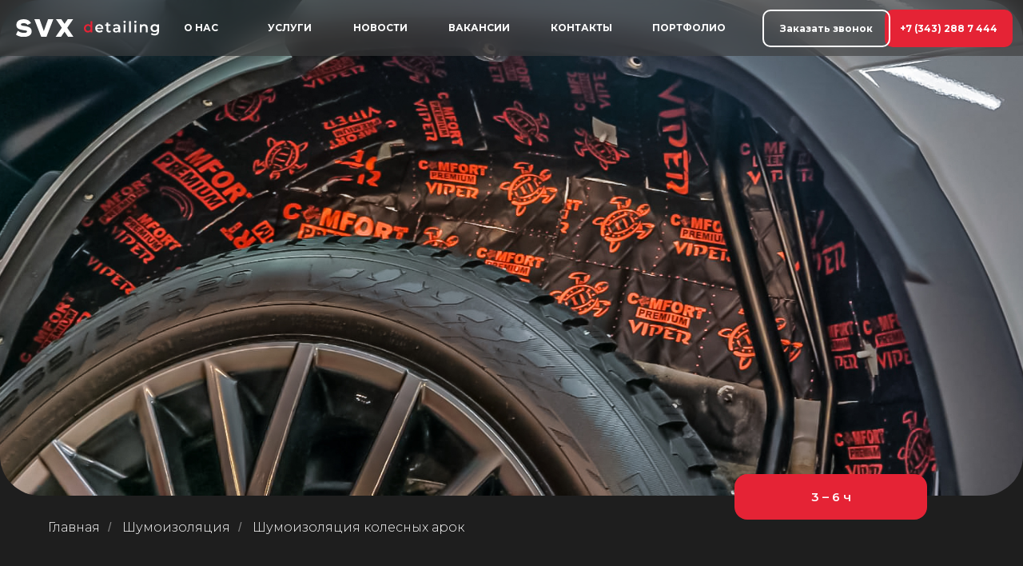

--- FILE ---
content_type: text/html; charset=UTF-8
request_url: https://svx-ekb.ru/shumoizolyatsiya-kolesnykh-arok
body_size: 32072
content:
<!DOCTYPE html> <html> <head> <meta charset="utf-8" /> <meta http-equiv="Content-Type" content="text/html; charset=utf-8" /> <meta name="viewport" content="width=device-width, initial-scale=1.0" /> <!--metatextblock--> <title>Шумоизоляция колесных арок – узнать цены в SVX detailing</title> <meta name="description" content="SVX detailing предлагает услуги по шумоизоляции колесных арок автомобиля в Екатеринбурге. Узнать цену и оставить заявку можно на сайте или по номеру телефона: +7(343) 288-7-444" /> <meta property="og:url" content="https://svx-ekb.ru/shumoizolyatsiya-kolesnykh-arok" /> <meta property="og:title" content="Шумоизоляция колесных арок" /> <meta property="og:description" content="SVX detailing - Шумоизоляция колесных арок автомобиля в Екатеринбурге" /> <meta property="og:type" content="website" /> <meta property="og:image" content="https://static.tildacdn.com/tild6531-6530-4332-b837-363939396563/WhatsApp_Image_2022-.jpg" /> <link rel="canonical" href="https://svx-ekb.ru/shumoizolyatsiya-kolesnykh-arok"> <!--/metatextblock--> <meta name="format-detection" content="telephone=no" /> <meta http-equiv="x-dns-prefetch-control" content="on"> <link rel="dns-prefetch" href="https://ws.tildacdn.com"> <link rel="dns-prefetch" href="https://static.tildacdn.com"> <link rel="shortcut icon" href="https://static.tildacdn.com/tild3263-3865-4739-b765-316434613366/favicon_1.ico" type="image/x-icon" /> <link rel="apple-touch-icon" href="https://static.tildacdn.com/tild6166-3232-4030-a536-623933353762/152152.png"> <link rel="apple-touch-icon" sizes="76x76" href="https://static.tildacdn.com/tild6166-3232-4030-a536-623933353762/152152.png"> <link rel="apple-touch-icon" sizes="152x152" href="https://static.tildacdn.com/tild6166-3232-4030-a536-623933353762/152152.png"> <link rel="apple-touch-startup-image" href="https://static.tildacdn.com/tild6166-3232-4030-a536-623933353762/152152.png"> <meta name="msapplication-TileColor" content="#1e1e1e"> <meta name="msapplication-TileImage" content="https://static.tildacdn.com/tild3566-6339-4432-b934-663138353438/270270.png"> <!-- Assets --> <script src="https://neo.tildacdn.com/js/tilda-fallback-1.0.min.js" async charset="utf-8"></script> <link rel="stylesheet" href="https://static.tildacdn.com/css/tilda-grid-3.0.min.css" type="text/css" media="all" onerror="this.loaderr='y';"/> <link rel="stylesheet" href="https://static.tildacdn.com/ws/project6533670/tilda-blocks-page32703672.min.css?t=1765008061" type="text/css" media="all" onerror="this.loaderr='y';" /> <link rel="preconnect" href="https://fonts.gstatic.com"> <link href="https://fonts.googleapis.com/css2?family=Montserrat:wght@100..900&subset=latin,cyrillic" rel="stylesheet"> <link rel="stylesheet" href="https://static.tildacdn.com/css/tilda-animation-2.0.min.css" type="text/css" media="all" onerror="this.loaderr='y';" /> <link rel="stylesheet" href="https://static.tildacdn.com/css/tilda-popup-1.1.min.css" type="text/css" media="print" onload="this.media='all';" onerror="this.loaderr='y';" /> <noscript><link rel="stylesheet" href="https://static.tildacdn.com/css/tilda-popup-1.1.min.css" type="text/css" media="all" /></noscript> <link rel="stylesheet" href="https://static.tildacdn.com/css/tilda-forms-1.0.min.css" type="text/css" media="all" onerror="this.loaderr='y';" /> <link rel="stylesheet" href="https://fonts.googleapis.com/css2?family=Montserrat:wght@100;200;300;400;500;600;700;800;900&display=swaprel=stylesheet" type="text/css" /> <script nomodule src="https://static.tildacdn.com/js/tilda-polyfill-1.0.min.js" charset="utf-8"></script> <script type="text/javascript">function t_onReady(func) {if(document.readyState!='loading') {func();} else {document.addEventListener('DOMContentLoaded',func);}}
function t_onFuncLoad(funcName,okFunc,time) {if(typeof window[funcName]==='function') {okFunc();} else {setTimeout(function() {t_onFuncLoad(funcName,okFunc,time);},(time||100));}}function t_throttle(fn,threshhold,scope) {return function() {fn.apply(scope||this,arguments);};}function t396_initialScale(t){var e=document.getElementById("rec"+t);if(e){var i=e.querySelector(".t396__artboard");if(i){window.tn_scale_initial_window_width||(window.tn_scale_initial_window_width=document.documentElement.clientWidth);var a=window.tn_scale_initial_window_width,r=[],n,l=i.getAttribute("data-artboard-screens");if(l){l=l.split(",");for(var o=0;o<l.length;o++)r[o]=parseInt(l[o],10)}else r=[320,480,640,960,1200];for(var o=0;o<r.length;o++){var d=r[o];a>=d&&(n=d)}var _="edit"===window.allrecords.getAttribute("data-tilda-mode"),c="center"===t396_getFieldValue(i,"valign",n,r),s="grid"===t396_getFieldValue(i,"upscale",n,r),w=t396_getFieldValue(i,"height_vh",n,r),g=t396_getFieldValue(i,"height",n,r),u=!!window.opr&&!!window.opr.addons||!!window.opera||-1!==navigator.userAgent.indexOf(" OPR/");if(!_&&c&&!s&&!w&&g&&!u){var h=parseFloat((a/n).toFixed(3)),f=[i,i.querySelector(".t396__carrier"),i.querySelector(".t396__filter")],v=Math.floor(parseInt(g,10)*h)+"px",p;i.style.setProperty("--initial-scale-height",v);for(var o=0;o<f.length;o++)f[o].style.setProperty("height","var(--initial-scale-height)");t396_scaleInitial__getElementsToScale(i).forEach((function(t){t.style.zoom=h}))}}}}function t396_scaleInitial__getElementsToScale(t){return t?Array.prototype.slice.call(t.children).filter((function(t){return t&&(t.classList.contains("t396__elem")||t.classList.contains("t396__group"))})):[]}function t396_getFieldValue(t,e,i,a){var r,n=a[a.length-1];if(!(r=i===n?t.getAttribute("data-artboard-"+e):t.getAttribute("data-artboard-"+e+"-res-"+i)))for(var l=0;l<a.length;l++){var o=a[l];if(!(o<=i)&&(r=o===n?t.getAttribute("data-artboard-"+e):t.getAttribute("data-artboard-"+e+"-res-"+o)))break}return r}window.TN_SCALE_INITIAL_VER="1.0",window.tn_scale_initial_window_width=null;</script> <script src="https://static.tildacdn.com/js/jquery-1.10.2.min.js" charset="utf-8" onerror="this.loaderr='y';"></script> <script src="https://static.tildacdn.com/js/tilda-scripts-3.0.min.js" charset="utf-8" defer onerror="this.loaderr='y';"></script> <script src="https://static.tildacdn.com/ws/project6533670/tilda-blocks-page32703672.min.js?t=1765008061" charset="utf-8" async onerror="this.loaderr='y';"></script> <script src="https://static.tildacdn.com/js/tilda-lazyload-1.0.min.js" charset="utf-8" async onerror="this.loaderr='y';"></script> <script src="https://static.tildacdn.com/js/tilda-animation-2.0.min.js" charset="utf-8" async onerror="this.loaderr='y';"></script> <script src="https://static.tildacdn.com/js/tilda-zero-1.1.min.js" charset="utf-8" async onerror="this.loaderr='y';"></script> <script src="https://static.tildacdn.com/js/tilda-popup-1.0.min.js" charset="utf-8" async onerror="this.loaderr='y';"></script> <script src="https://static.tildacdn.com/js/tilda-forms-1.0.min.js" charset="utf-8" async onerror="this.loaderr='y';"></script> <script src="https://static.tildacdn.com/js/tilda-submenublocks-1.0.min.js" charset="utf-8" async onerror="this.loaderr='y';"></script> <script src="https://static.tildacdn.com/js/tilda-menu-1.0.min.js" charset="utf-8" async onerror="this.loaderr='y';"></script> <script src="https://static.tildacdn.com/js/tilda-animation-sbs-1.0.min.js" charset="utf-8" async onerror="this.loaderr='y';"></script> <script src="https://static.tildacdn.com/js/tilda-zero-scale-1.0.min.js" charset="utf-8" async onerror="this.loaderr='y';"></script> <script src="https://static.tildacdn.com/js/tilda-skiplink-1.0.min.js" charset="utf-8" async onerror="this.loaderr='y';"></script> <script src="https://static.tildacdn.com/js/tilda-events-1.0.min.js" charset="utf-8" async onerror="this.loaderr='y';"></script> <!-- nominify begin --><script>
    (function(w, d, u, i, o, s, p) {
        if (d.getElementById(i)) { return; } w['MangoObject'] = o;
        w[o] = w[o] || function() { (w[o].q = w[o].q || []).push(arguments) }; w[o].u = u; w[o].t = 1 * new Date();
        s = d.createElement('script'); s.async = 1; s.id = i; s.src = u;
        p = d.getElementsByTagName('script')[0]; p.parentNode.insertBefore(s, p);
    }(window, document, '//widgets.mango-office.ru/widgets/mango.js', 'mango-js', 'mgo'));
    mgo({calltracking: {id: 24008, elements: [{"numberText":"73433636792"}], domain: 'svx-ekb.ru'}});
</script><!-- nominify end --><script type="text/javascript">window.dataLayer=window.dataLayer||[];</script> <script type="text/javascript">(function() {if((/bot|google|yandex|baidu|bing|msn|duckduckbot|teoma|slurp|crawler|spider|robot|crawling|facebook/i.test(navigator.userAgent))===false&&typeof(sessionStorage)!='undefined'&&sessionStorage.getItem('visited')!=='y'&&document.visibilityState){var style=document.createElement('style');style.type='text/css';style.innerHTML='@media screen and (min-width: 980px) {.t-records {opacity: 0;}.t-records_animated {-webkit-transition: opacity ease-in-out .2s;-moz-transition: opacity ease-in-out .2s;-o-transition: opacity ease-in-out .2s;transition: opacity ease-in-out .2s;}.t-records.t-records_visible {opacity: 1;}}';document.getElementsByTagName('head')[0].appendChild(style);function t_setvisRecs(){var alr=document.querySelectorAll('.t-records');Array.prototype.forEach.call(alr,function(el) {el.classList.add("t-records_animated");});setTimeout(function() {Array.prototype.forEach.call(alr,function(el) {el.classList.add("t-records_visible");});sessionStorage.setItem("visited","y");},400);}
document.addEventListener('DOMContentLoaded',t_setvisRecs);}})();</script></head> <body class="t-body" style="margin:0;"> <!--allrecords--> <div id="allrecords" class="t-records" data-hook="blocks-collection-content-node" data-tilda-project-id="6533670" data-tilda-page-id="32703672" data-tilda-page-alias="shumoizolyatsiya-kolesnykh-arok" data-tilda-formskey="3efe71fa77176c78d341eb3d66533670" data-tilda-imgoptimoff="yes" data-tilda-lazy="yes" data-tilda-root-zone="com" data-tilda-project-headcode="yes" data-tilda-project-country="RU"> <!--header--> <header id="t-header" class="t-records" data-hook="blocks-collection-content-node" data-tilda-project-id="6533670" data-tilda-page-id="32506027" data-tilda-formskey="3efe71fa77176c78d341eb3d66533670" data-blocks-animationoff="yes" data-tilda-imgoptimoff="yes" data-tilda-lazy="yes" data-tilda-root-zone="com" data-tilda-project-headcode="yes" data-tilda-project-country="RU"> <div id="rec525506721" class="r t-rec" style=" " data-animationappear="off" data-record-type="396"> <!-- T396 --> <style>#rec525506721 .t396__artboard {height:70px;}#rec525506721 .t396__filter {height:70px;}#rec525506721 .t396__carrier{height:70px;background-position:center center;background-attachment:scroll;background-size:cover;background-repeat:no-repeat;}@media screen and (max-width:1199px) {#rec525506721 .t396__artboard,#rec525506721 .t396__filter,#rec525506721 .t396__carrier {}#rec525506721 .t396__filter {}#rec525506721 .t396__carrier {background-attachment:scroll;}}@media screen and (max-width:959px) {#rec525506721 .t396__artboard,#rec525506721 .t396__filter,#rec525506721 .t396__carrier {}#rec525506721 .t396__filter {}#rec525506721 .t396__carrier {background-attachment:scroll;}}@media screen and (max-width:639px) {#rec525506721 .t396__artboard,#rec525506721 .t396__filter,#rec525506721 .t396__carrier {}#rec525506721 .t396__filter {}#rec525506721 .t396__carrier {background-attachment:scroll;}}@media screen and (max-width:479px) {#rec525506721 .t396__artboard,#rec525506721 .t396__filter,#rec525506721 .t396__carrier {}#rec525506721 .t396__filter {}#rec525506721 .t396__carrier {background-attachment:scroll;}}#rec525506721 .tn-elem[data-elem-id="1664035380163"]{z-index:2;top:0px;left:calc(100% - 100% + 0px);width:100%;height:100%;-webkit-backdrop-filter:blur(15px);backdrop-filter:blur(15px);}#rec525506721 .tn-elem[data-elem-id="1664035380163"] .tn-atom{opacity:0.6;background-color:#3a3939;background-position:center center;border-color:transparent ;border-style:solid ;transition:background-color var(--t396-speedhover,0s) ease-in-out,color var(--t396-speedhover,0s) ease-in-out,border-color var(--t396-speedhover,0s) ease-in-out,box-shadow var(--t396-shadowshoverspeed,0.2s) ease-in-out;}@media screen and (max-width:1199px) {#rec525506721 .tn-elem[data-elem-id="1664035380163"] {top:0px;left:calc(100% - 100% + 0px);}}@media screen and (max-width:959px) {#rec525506721 .tn-elem[data-elem-id="1664035380163"] {top:0px;left:calc(100% - 100% + 0px);}}@media screen and (max-width:639px) {}@media screen and (max-width:479px) {#rec525506721 .tn-elem[data-elem-id="1664035380163"] {top:0px;left:calc(100% - 100% + 0px);width:100%;height:100%;}}#rec525506721 .tn-elem[data-elem-id="1662370599906"]{color:#ffffff;z-index:3;top:26px;left:calc(50% - 600px + 190px);width:51px;height:auto;}@media (min-width:1200px) {#rec525506721 .tn-elem.t396__elem--anim-hidden[data-elem-id="1662370599906"] {opacity:0;}}#rec525506721 .tn-elem[data-elem-id="1662370599906"] .tn-atom{color:#ffffff;font-size:12px;font-family:'Montserrat',Arial,sans-serif;line-height:1.55;font-weight:700;text-transform:uppercase;background-position:center center;border-color:transparent ;border-style:solid ;transition:background-color var(--t396-speedhover,0s) ease-in-out,color var(--t396-speedhover,0s) ease-in-out,border-color var(--t396-speedhover,0s) ease-in-out,box-shadow var(--t396-shadowshoverspeed,0.2s) ease-in-out;}@media screen and (max-width:1199px) {#rec525506721 .tn-elem[data-elem-id="1662370599906"] {top:26px;left:calc(50% - 480px + 213px);width:53px;height:auto;}}@media screen and (max-width:959px) {#rec525506721 .tn-elem[data-elem-id="1662370599906"] {top:245px;left:calc(50% - 320px + 15px);height:auto;}}@media screen and (max-width:639px) {#rec525506721 .tn-elem[data-elem-id="1662370599906"] {top:345px;left:calc(50% - 240px + 11px);height:auto;}}@media screen and (max-width:479px) {#rec525506721 .tn-elem[data-elem-id="1662370599906"] {top:230px;left:calc(50% - 160px + 20px);height:auto;}}#rec525506721 .tn-elem[data-elem-id="1662370637460"]{color:#ffffff;z-index:4;top:26px;left:calc(50% - 600px + 521px);width:50px;height:auto;}@media (min-width:1200px) {#rec525506721 .tn-elem.t396__elem--anim-hidden[data-elem-id="1662370637460"] {opacity:0;}}#rec525506721 .tn-elem[data-elem-id="1662370637460"] .tn-atom{color:#ffffff;font-size:12px;font-family:'Montserrat',Arial,sans-serif;line-height:1.55;font-weight:700;text-transform:uppercase;background-position:center center;border-color:transparent ;border-style:solid ;transition:background-color var(--t396-speedhover,0s) ease-in-out,color var(--t396-speedhover,0s) ease-in-out,border-color var(--t396-speedhover,0s) ease-in-out,box-shadow var(--t396-shadowshoverspeed,0.2s) ease-in-out;}@media screen and (max-width:1199px) {#rec525506721 .tn-elem[data-elem-id="1662370637460"] {top:26px;left:calc(50% - 480px + 458px);height:auto;}}@media screen and (max-width:959px) {#rec525506721 .tn-elem[data-elem-id="1662370637460"] {top:245px;left:calc(50% - 320px + 270px);height:auto;}}@media screen and (max-width:639px) {#rec525506721 .tn-elem[data-elem-id="1662370637460"] {top:345px;left:calc(50% - 240px + 266px);height:auto;}}@media screen and (max-width:479px) {#rec525506721 .tn-elem[data-elem-id="1662370637460"] {top:230px;left:calc(50% - 160px + 230px);height:auto;}}#rec525506721 .tn-elem[data-elem-id="1670686225722"]{color:#ffffff;z-index:5;top:26px;left:calc(50% - 600px + 649px);width:50px;height:auto;}@media (min-width:1200px) {#rec525506721 .tn-elem.t396__elem--anim-hidden[data-elem-id="1670686225722"] {opacity:0;}}#rec525506721 .tn-elem[data-elem-id="1670686225722"] .tn-atom{color:#ffffff;font-size:12px;font-family:'Montserrat',Arial,sans-serif;line-height:1.55;font-weight:700;text-transform:uppercase;background-position:center center;border-color:transparent ;border-style:solid ;transition:background-color var(--t396-speedhover,0s) ease-in-out,color var(--t396-speedhover,0s) ease-in-out,border-color var(--t396-speedhover,0s) ease-in-out,box-shadow var(--t396-shadowshoverspeed,0.2s) ease-in-out;}@media screen and (max-width:1199px) {#rec525506721 .tn-elem[data-elem-id="1670686225722"] {top:26px;left:calc(50% - 480px + 558px);height:auto;}}@media screen and (max-width:959px) {#rec525506721 .tn-elem[data-elem-id="1670686225722"] {top:245px;left:calc(50% - 320px + 270px);height:auto;}}@media screen and (max-width:639px) {#rec525506721 .tn-elem[data-elem-id="1670686225722"] {top:345px;left:calc(50% - 240px + 266px);height:auto;}}@media screen and (max-width:479px) {#rec525506721 .tn-elem[data-elem-id="1670686225722"] {top:230px;left:calc(50% - 160px + 230px);height:auto;}}#rec525506721 .tn-elem[data-elem-id="1662370621063"]{color:#ffffff;z-index:6;top:26px;left:calc(50% - 600px + 295px);width:40px;height:auto;}@media (min-width:1200px) {#rec525506721 .tn-elem.t396__elem--anim-hidden[data-elem-id="1662370621063"] {opacity:0;}}#rec525506721 .tn-elem[data-elem-id="1662370621063"] .tn-atom{color:#ffffff;font-size:12px;font-family:'Montserrat',Arial,sans-serif;line-height:1.55;font-weight:700;text-transform:uppercase;background-position:center center;border-color:transparent ;border-style:solid ;transition:background-color var(--t396-speedhover,0s) ease-in-out,color var(--t396-speedhover,0s) ease-in-out,border-color var(--t396-speedhover,0s) ease-in-out,box-shadow var(--t396-shadowshoverspeed,0.2s) ease-in-out;}@media screen and (max-width:1199px) {#rec525506721 .tn-elem[data-elem-id="1662370621063"] {top:26px;left:calc(50% - 480px + 291px);height:auto;}}@media screen and (max-width:959px) {#rec525506721 .tn-elem[data-elem-id="1662370621063"] {top:245px;left:calc(50% - 320px + 114px);height:auto;}}@media screen and (max-width:639px) {#rec525506721 .tn-elem[data-elem-id="1662370621063"] {top:345px;left:calc(50% - 240px + 110px);height:auto;}}@media screen and (max-width:479px) {#rec525506721 .tn-elem[data-elem-id="1662370621063"] {top:230px;left:calc(50% - 160px + 104px);height:auto;}}#rec525506721 .tn-elem[data-elem-id="1664806214652"]{color:#ffffff;z-index:7;top:26px;left:calc(50% - 600px + 402px);width:40px;height:auto;}@media (min-width:1200px) {#rec525506721 .tn-elem.t396__elem--anim-hidden[data-elem-id="1664806214652"] {opacity:0;}}#rec525506721 .tn-elem[data-elem-id="1664806214652"] .tn-atom{color:#ffffff;font-size:12px;font-family:'Montserrat',Arial,sans-serif;line-height:1.55;font-weight:700;text-transform:uppercase;background-position:center center;border-color:transparent ;border-style:solid ;transition:background-color var(--t396-speedhover,0s) ease-in-out,color var(--t396-speedhover,0s) ease-in-out,border-color var(--t396-speedhover,0s) ease-in-out,box-shadow var(--t396-shadowshoverspeed,0.2s) ease-in-out;}@media screen and (max-width:1199px) {#rec525506721 .tn-elem[data-elem-id="1664806214652"] {top:26px;left:calc(50% - 480px + 368px);height:auto;}}@media screen and (max-width:959px) {#rec525506721 .tn-elem[data-elem-id="1664806214652"] {top:245px;left:calc(50% - 320px + 185px);height:auto;}}@media screen and (max-width:639px) {#rec525506721 .tn-elem[data-elem-id="1664806214652"] {top:345px;left:calc(50% - 240px + 181px);height:auto;}}@media screen and (max-width:479px) {#rec525506721 .tn-elem[data-elem-id="1664806214652"] {top:230px;left:calc(50% - 160px + 160px);height:auto;}}#rec525506721 .tn-elem[data-elem-id="1664809580531"]{z-index:8;top:calc(35px - 0px + 0px);left:20px;width:179px;height:auto;}#rec525506721 .tn-elem[data-elem-id="1664809580531"] .tn-atom{background-position:center center;border-color:transparent ;border-style:solid ;transition:background-color var(--t396-speedhover,0s) ease-in-out,color var(--t396-speedhover,0s) ease-in-out,border-color var(--t396-speedhover,0s) ease-in-out,box-shadow var(--t396-shadowshoverspeed,0.2s) ease-in-out;}#rec525506721 .tn-elem[data-elem-id="1664809580531"] .tn-atom__img {}@media screen and (max-width:1199px) {#rec525506721 .tn-elem[data-elem-id="1664809580531"] {top:calc(35px - 0px + 0px);left:21px;height:auto;}}@media screen and (max-width:959px) {#rec525506721 .tn-elem[data-elem-id="1664809580531"] {top:calc(35px - 0px + 0px);left:20px;height:auto;}}@media screen and (max-width:639px) {#rec525506721 .tn-elem[data-elem-id="1664809580531"] {top:calc(35px - 0px + 0px);left:20px;width:130px;height:auto;}}@media screen and (max-width:479px) {#rec525506721 .tn-elem[data-elem-id="1664809580531"] {top:calc(35px - 0px + 2px);left:10px;width:115px;height:auto;}}#rec525506721 .tn-elem[data-elem-id="1664807096396"]{color:#ffffff;text-align:center;z-index:9;top:12px;left:calc(100% - 160px + -1px);width:160px;height:47px;}#rec525506721 .tn-elem[data-elem-id="1664807096396"] .tn-atom{color:#ffffff;font-size:12px;font-family:'Montserrat',Arial,sans-serif;line-height:1.55;font-weight:700;border-radius:10px;background-color:#e52335;background-position:center center;border-color:transparent ;border-style:solid ;--t396-speedhover:0.1s;transition:background-color var(--t396-speedhover,0s) ease-in-out,color var(--t396-speedhover,0s) ease-in-out,border-color var(--t396-speedhover,0s) ease-in-out,box-shadow var(--t396-shadowshoverspeed,0.2s) ease-in-out;}#rec525506721 .tn-elem[data-elem-id="1664807096396"] .tn-atom {-webkit-box-pack:center;-ms-flex-pack:center;justify-content:center;}@media (hover),(min-width:0\0) {#rec525506721 .tn-elem[data-elem-id="1664807096396"] .tn-atom:hover {background-color:#ffffff;background-image:none;}#rec525506721 .tn-elem[data-elem-id="1664807096396"] .tn-atom:hover {color:#000000;}}@media screen and (max-width:1199px) {#rec525506721 .tn-elem[data-elem-id="1664807096396"] {top:12px;left:calc(100% - 160px + -1px);width:194px;}#rec525506721 .tn-elem[data-elem-id="1664807096396"] .tn-atom {white-space:normal;background-size:cover;}#rec525506721 .tn-elem[data-elem-id="1664807096396"] .tn-atom .tn-atom__button-text {overflow:visible;}}@media screen and (max-width:959px) {#rec525506721 .tn-elem[data-elem-id="1664807096396"] {top:250px;left:calc(100% - 160px + 260px);width:150px;height:60px;}#rec525506721 .tn-elem[data-elem-id="1664807096396"] .tn-atom {white-space:normal;background-size:cover;}#rec525506721 .tn-elem[data-elem-id="1664807096396"] .tn-atom .tn-atom__button-text {overflow:visible;}}@media screen and (max-width:639px) {#rec525506721 .tn-elem[data-elem-id="1664807096396"] {top:210px;left:calc(100% - 160px + 340px);width:px;}#rec525506721 .tn-elem[data-elem-id="1664807096396"] .tn-atom {white-space:normal;background-size:cover;}#rec525506721 .tn-elem[data-elem-id="1664807096396"] .tn-atom .tn-atom__button-text {overflow:visible;}}@media screen and (max-width:479px) {#rec525506721 .tn-elem[data-elem-id="1664807096396"] {top:320px;left:calc(100% - 160px + 320px);width:90px;height:60px;}#rec525506721 .tn-elem[data-elem-id="1664807096396"] .tn-atom {white-space:normal;background-size:cover;}#rec525506721 .tn-elem[data-elem-id="1664807096396"] .tn-atom .tn-atom__button-text {overflow:visible;}}#rec525506721 .tn-elem[data-elem-id="1671334627325"]{z-index:10;top:calc(35px - 0px + 240px);left:calc(100% - 49px + -20px);width:49px;height:auto;}#rec525506721 .tn-elem[data-elem-id="1671334627325"] .tn-atom{background-position:center center;border-color:transparent ;border-style:solid ;transition:background-color var(--t396-speedhover,0s) ease-in-out,color var(--t396-speedhover,0s) ease-in-out,border-color var(--t396-speedhover,0s) ease-in-out,box-shadow var(--t396-shadowshoverspeed,0.2s) ease-in-out;}#rec525506721 .tn-elem[data-elem-id="1671334627325"] .tn-atom__img {}@media screen and (max-width:1199px) {}@media screen and (max-width:959px) {#rec525506721 .tn-elem[data-elem-id="1671334627325"] {top:calc(35px - 0px + 1px);left:calc(100% - 49px + -20px);height:auto;}}@media screen and (max-width:639px) {}@media screen and (max-width:479px) {#rec525506721 .tn-elem[data-elem-id="1671334627325"] {top:calc(35px - 0px + 1px);left:calc(100% - 49px + -10px);width:38px;height:auto;}}#rec525506721 .tn-elem[data-elem-id="1685254558887"]{color:#ffffff;z-index:11;top:26px;left:calc(50% - 600px + 776px);width:50px;height:auto;}@media (min-width:1200px) {#rec525506721 .tn-elem.t396__elem--anim-hidden[data-elem-id="1685254558887"] {opacity:0;}}#rec525506721 .tn-elem[data-elem-id="1685254558887"] .tn-atom{color:#ffffff;font-size:12px;font-family:'Montserrat',Arial,sans-serif;line-height:1.55;font-weight:700;text-transform:uppercase;background-position:center center;border-color:transparent ;border-style:solid ;transition:background-color var(--t396-speedhover,0s) ease-in-out,color var(--t396-speedhover,0s) ease-in-out,border-color var(--t396-speedhover,0s) ease-in-out,box-shadow var(--t396-shadowshoverspeed,0.2s) ease-in-out;}@media screen and (max-width:1199px) {#rec525506721 .tn-elem[data-elem-id="1685254558887"] {top:26px;left:calc(50% - 480px + 657px);height:auto;}}@media screen and (max-width:959px) {#rec525506721 .tn-elem[data-elem-id="1685254558887"] {top:255pxpx;left:calc(50% - 320px + 280pxpx);height:auto;}}@media screen and (max-width:639px) {#rec525506721 .tn-elem[data-elem-id="1685254558887"] {top:355pxpx;left:calc(50% - 240px + 276pxpx);height:auto;}}@media screen and (max-width:479px) {#rec525506721 .tn-elem[data-elem-id="1685254558887"] {top:240pxpx;left:calc(50% - 160px + 240pxpx);height:auto;}}#rec525506721 .tn-elem[data-elem-id="1686489327323"]{color:#ffffff;text-align:center;z-index:12;top:12px;left:calc(100% - 160px + -13px);width:160px;height:47px;}#rec525506721 .tn-elem[data-elem-id="1686489327323"] .tn-atom{color:#ffffff;font-size:12px;font-family:'Montserrat',Arial,sans-serif;line-height:1.55;font-weight:700;border-width:2px;border-radius:10px;background-position:center center;border-color:#ffffff ;border-style:solid ;--t396-speedhover:0.1s;transition:background-color var(--t396-speedhover,0s) ease-in-out,color var(--t396-speedhover,0s) ease-in-out,border-color var(--t396-speedhover,0s) ease-in-out,box-shadow var(--t396-shadowshoverspeed,0.2s) ease-in-out;}#rec525506721 .tn-elem[data-elem-id="1686489327323"] .tn-atom {-webkit-box-pack:center;-ms-flex-pack:center;justify-content:center;}@media (hover),(min-width:0\0) {#rec525506721 .tn-elem[data-elem-id="1686489327323"] .tn-atom:hover {background-color:#e52335;background-image:none;border-color:#e52335;}#rec525506721 .tn-elem[data-elem-id="1686489327323"] .tn-atom:hover {color:#ffffff;}}@media screen and (max-width:1199px) {#rec525506721 .tn-elem[data-elem-id="1686489327323"] {top:265px;left:calc(100% - 160px + -77px);width:194px;}#rec525506721 .tn-elem[data-elem-id="1686489327323"] .tn-atom {white-space:normal;background-size:cover;}#rec525506721 .tn-elem[data-elem-id="1686489327323"] .tn-atom .tn-atom__button-text {overflow:visible;}}@media screen and (max-width:959px) {#rec525506721 .tn-elem[data-elem-id="1686489327323"] {top:260pxpx;left:calc(100% - 160px + 270pxpx);width:150px;height:60px;}#rec525506721 .tn-elem[data-elem-id="1686489327323"] .tn-atom {white-space:normal;background-size:cover;}#rec525506721 .tn-elem[data-elem-id="1686489327323"] .tn-atom .tn-atom__button-text {overflow:visible;}}@media screen and (max-width:639px) {#rec525506721 .tn-elem[data-elem-id="1686489327323"] {top:220pxpx;left:calc(100% - 160px + 350pxpx);width:px;}#rec525506721 .tn-elem[data-elem-id="1686489327323"] .tn-atom {white-space:normal;background-size:cover;}#rec525506721 .tn-elem[data-elem-id="1686489327323"] .tn-atom .tn-atom__button-text {overflow:visible;}}@media screen and (max-width:479px) {#rec525506721 .tn-elem[data-elem-id="1686489327323"] {top:330pxpx;left:calc(100% - 160px + 330pxpx);width:90px;height:60px;}#rec525506721 .tn-elem[data-elem-id="1686489327323"] .tn-atom {white-space:normal;background-size:cover;}#rec525506721 .tn-elem[data-elem-id="1686489327323"] .tn-atom .tn-atom__button-text {overflow:visible;}}</style> <div class='t396'> <div class="t396__artboard" data-artboard-recid="525506721" data-artboard-screens="320,480,640,960,1200" data-artboard-height="70" data-artboard-valign="center" data-artboard-upscale="grid"> <div class="t396__carrier" data-artboard-recid="525506721"></div> <div class="t396__filter" data-artboard-recid="525506721"></div> <div class='t396__elem tn-elem tn-elem__5255067211664035380163' data-elem-id='1664035380163' data-elem-type='shape' data-field-top-value="0" data-field-left-value="0" data-field-height-value="100" data-field-width-value="100" data-field-axisy-value="top" data-field-axisx-value="right" data-field-container-value="window" data-field-topunits-value="px" data-field-leftunits-value="px" data-field-heightunits-value="%" data-field-widthunits-value="%" data-field-top-res-320-value="0" data-field-left-res-320-value="0" data-field-height-res-320-value="100" data-field-width-res-320-value="100" data-field-topunits-res-320-value="%" data-field-leftunits-res-320-value="%" data-field-top-res-640-value="0" data-field-left-res-640-value="0" data-field-top-res-960-value="0" data-field-left-res-960-value="0"> <div class='tn-atom'> </div> </div> <div class='t396__elem tn-elem menu-na1 tn-elem__5255067211662370599906 ' data-elem-id='1662370599906' data-elem-type='text' data-field-top-value="26" data-field-left-value="190" data-field-width-value="51" data-field-axisy-value="top" data-field-axisx-value="left" data-field-container-value="grid" data-field-topunits-value="px" data-field-leftunits-value="px" data-field-heightunits-value="" data-field-widthunits-value="px" data-animate-sbs-event="hover" data-animate-sbs-opts="[{'ti':0,'mx':0,'my':0,'sx':1,'sy':1,'op':1,'ro':0,'bl':'0','ea':'','dt':0},{'ti':200,'mx':0,'my':0,'sx':1.05,'sy':1.05,'op':1,'ro':0,'bl':'0','ea':'','dt':0}]" data-field-fontsize-value="12" data-field-top-res-320-value="230" data-field-left-res-320-value="20" data-field-top-res-480-value="345" data-field-left-res-480-value="11" data-field-top-res-640-value="245" data-field-left-res-640-value="15" data-field-top-res-960-value="26" data-field-left-res-960-value="213" data-field-width-res-960-value="53"> <div class='tn-atom'><a href="/o-nas"style="color: inherit">О нАС</a></div> </div> <div class='t396__elem tn-elem tn-elem__5255067211662370637460 ' data-elem-id='1662370637460' data-elem-type='text' data-field-top-value="26" data-field-left-value="521" data-field-width-value="50" data-field-axisy-value="top" data-field-axisx-value="left" data-field-container-value="grid" data-field-topunits-value="px" data-field-leftunits-value="px" data-field-heightunits-value="" data-field-widthunits-value="px" data-animate-sbs-event="hover" data-animate-sbs-opts="[{'ti':0,'mx':0,'my':0,'sx':1,'sy':1,'op':1,'ro':0,'bl':'0','ea':'','dt':0},{'ti':200,'mx':0,'my':0,'sx':1.05,'sy':1.05,'op':1,'ro':0,'bl':'0','ea':'','dt':0}]" data-field-fontsize-value="12" data-field-top-res-320-value="230" data-field-left-res-320-value="230" data-field-top-res-480-value="345" data-field-left-res-480-value="266" data-field-top-res-640-value="245" data-field-left-res-640-value="270" data-field-top-res-960-value="26" data-field-left-res-960-value="458"> <div class='tn-atom'><a href="/vakansii"style="color: inherit">ВАКАНСИИ</a></div> </div> <div class='t396__elem tn-elem tn-elem__5255067211670686225722 ' data-elem-id='1670686225722' data-elem-type='text' data-field-top-value="26" data-field-left-value="649" data-field-width-value="50" data-field-axisy-value="top" data-field-axisx-value="left" data-field-container-value="grid" data-field-topunits-value="px" data-field-leftunits-value="px" data-field-heightunits-value="" data-field-widthunits-value="px" data-animate-sbs-event="hover" data-animate-sbs-opts="[{'ti':0,'mx':0,'my':0,'sx':1,'sy':1,'op':1,'ro':0,'bl':'0','ea':'','dt':0},{'ti':200,'mx':0,'my':0,'sx':1.05,'sy':1.05,'op':1,'ro':0,'bl':'0','ea':'','dt':0}]" data-field-fontsize-value="12" data-field-top-res-320-value="230" data-field-left-res-320-value="230" data-field-top-res-480-value="345" data-field-left-res-480-value="266" data-field-top-res-640-value="245" data-field-left-res-640-value="270" data-field-top-res-960-value="26" data-field-left-res-960-value="558"> <div class='tn-atom'><a href="/kontakty"style="color: inherit">Контакты</a></div> </div> <div class='t396__elem tn-elem tn-elem__5255067211662370621063 ' data-elem-id='1662370621063' data-elem-type='text' data-field-top-value="26" data-field-left-value="295" data-field-width-value="40" data-field-axisy-value="top" data-field-axisx-value="left" data-field-container-value="grid" data-field-topunits-value="px" data-field-leftunits-value="px" data-field-heightunits-value="" data-field-widthunits-value="px" data-animate-sbs-event="hover" data-animate-sbs-opts="[{'ti':0,'mx':0,'my':0,'sx':1,'sy':1,'op':1,'ro':0,'bl':'0','ea':'','dt':0},{'ti':200,'mx':0,'my':0,'sx':1.05,'sy':1.05,'op':1,'ro':0,'bl':'0','ea':'','dt':0}]" data-field-fontsize-value="12" data-field-top-res-320-value="230" data-field-left-res-320-value="104" data-field-top-res-480-value="345" data-field-left-res-480-value="110" data-field-top-res-640-value="245" data-field-left-res-640-value="114" data-field-top-res-960-value="26" data-field-left-res-960-value="291"> <div class='tn-atom'><a href="#submenu:about"style="color: inherit">УСЛУГИ</a></div> </div> <div class='t396__elem tn-elem tn-elem__5255067211664806214652 ' data-elem-id='1664806214652' data-elem-type='text' data-field-top-value="26" data-field-left-value="402" data-field-width-value="40" data-field-axisy-value="top" data-field-axisx-value="left" data-field-container-value="grid" data-field-topunits-value="px" data-field-leftunits-value="px" data-field-heightunits-value="" data-field-widthunits-value="px" data-animate-sbs-event="hover" data-animate-sbs-opts="[{'ti':0,'mx':0,'my':0,'sx':1,'sy':1,'op':1,'ro':0,'bl':'0','ea':'','dt':0},{'ti':200,'mx':0,'my':0,'sx':1.05,'sy':1.05,'op':1,'ro':0,'bl':'0','ea':'','dt':0}]" data-field-fontsize-value="12" data-field-top-res-320-value="230" data-field-left-res-320-value="160" data-field-top-res-480-value="345" data-field-left-res-480-value="181" data-field-top-res-640-value="245" data-field-left-res-640-value="185" data-field-top-res-960-value="26" data-field-left-res-960-value="368"> <div class='tn-atom'><a href="/blog"style="color: inherit">НОВОСТИ</a></div> </div> <div class='t396__elem tn-elem tn-elem__5255067211664809580531' data-elem-id='1664809580531' data-elem-type='image' data-field-top-value="0" data-field-left-value="20" data-field-width-value="179" data-field-axisy-value="center" data-field-axisx-value="left" data-field-container-value="window" data-field-topunits-value="px" data-field-leftunits-value="px" data-field-heightunits-value="" data-field-widthunits-value="px" data-field-filewidth-value="977" data-field-fileheight-value="119" data-field-top-res-320-value="2" data-field-left-res-320-value="10" data-field-width-res-320-value="115" data-field-top-res-480-value="0" data-field-left-res-480-value="20" data-field-width-res-480-value="130" data-field-top-res-640-value="0" data-field-left-res-640-value="20" data-field-axisy-res-640-value="center" data-field-top-res-960-value="0" data-field-left-res-960-value="21"> <a class='tn-atom' href="/"> <img class='tn-atom__img t-img' data-original='https://static.tildacdn.com/tild6235-6565-4561-b738-633936373034/svx_detailing-13.svg'
src='https://static.tildacdn.com/tild6235-6565-4561-b738-633936373034/svx_detailing-13.svg'
alt='' imgfield='tn_img_1664809580531'
/> </a> </div> <div class='t396__elem tn-elem tn-elem__5255067211664807096396' data-elem-id='1664807096396' data-elem-type='button' data-field-top-value="12" data-field-left-value="-1" data-field-height-value="47" data-field-width-value="160" data-field-axisy-value="top" data-field-axisx-value="right" data-field-container-value="window" data-field-topunits-value="px" data-field-leftunits-value="%" data-field-heightunits-value="px" data-field-widthunits-value="px" data-field-fontsize-value="12" data-field-top-res-320-value="320" data-field-left-res-320-value="320" data-field-height-res-320-value="60" data-field-width-res-320-value="90" data-field-top-res-480-value="210" data-field-left-res-480-value="340" data-field-top-res-640-value="250" data-field-left-res-640-value="260" data-field-height-res-640-value="60" data-field-width-res-640-value="150" data-field-top-res-960-value="12" data-field-left-res-960-value="-1" data-field-width-res-960-value="194"> <a class='tn-atom' href="tel:+73432887444"> <div class='tn-atom__button-content'> <span class="tn-atom__button-text">+7 (343) 288 7 444</span> </div> </a> </div> <div class='t396__elem tn-elem tn-elem__5255067211671334627325' data-elem-id='1671334627325' data-elem-type='image' data-field-top-value="240" data-field-left-value="-20" data-field-width-value="49" data-field-axisy-value="center" data-field-axisx-value="right" data-field-container-value="window" data-field-topunits-value="px" data-field-leftunits-value="px" data-field-heightunits-value="" data-field-widthunits-value="px" data-field-filewidth-value="709" data-field-fileheight-value="354" data-field-top-res-320-value="1" data-field-left-res-320-value="-10" data-field-width-res-320-value="38" data-field-top-res-640-value="1" data-field-left-res-640-value="-20" data-field-axisy-res-640-value="center" data-field-container-res-640-value="window"> <a class='tn-atom' href="#open"> <img class='tn-atom__img t-img' data-original='https://static.tildacdn.com/tild6663-3036-4361-a234-626263626230/_.svg'
src='https://static.tildacdn.com/tild6663-3036-4361-a234-626263626230/_.svg'
alt='' imgfield='tn_img_1671334627325'
/> </a> </div> <div class='t396__elem tn-elem tn-elem__5255067211685254558887 ' data-elem-id='1685254558887' data-elem-type='text' data-field-top-value="26" data-field-left-value="776" data-field-width-value="50" data-field-axisy-value="top" data-field-axisx-value="left" data-field-container-value="grid" data-field-topunits-value="px" data-field-leftunits-value="px" data-field-heightunits-value="" data-field-widthunits-value="px" data-animate-sbs-event="hover" data-animate-sbs-opts="[{'ti':0,'mx':0,'my':0,'sx':1,'sy':1,'op':1,'ro':0,'bl':'0','ea':'','dt':0},{'ti':200,'mx':0,'my':0,'sx':1.05,'sy':1.05,'op':1,'ro':0,'bl':'0','ea':'','dt':0}]" data-field-fontsize-value="12" data-field-top-res-320-value="240px" data-field-left-res-320-value="240px" data-field-top-res-480-value="355px" data-field-left-res-480-value="276px" data-field-top-res-640-value="255px" data-field-left-res-640-value="280px" data-field-top-res-960-value="26" data-field-left-res-960-value="657"> <div class='tn-atom'><a href="/portfolio"style="color: inherit">Портфолио</a></div> </div> <div class='t396__elem tn-elem tn-elem__5255067211686489327323' data-elem-id='1686489327323' data-elem-type='button' data-field-top-value="12" data-field-left-value="-13" data-field-height-value="47" data-field-width-value="160" data-field-axisy-value="top" data-field-axisx-value="right" data-field-container-value="window" data-field-topunits-value="px" data-field-leftunits-value="%" data-field-heightunits-value="px" data-field-widthunits-value="px" data-field-fontsize-value="12" data-field-top-res-320-value="330px" data-field-left-res-320-value="330px" data-field-height-res-320-value="60" data-field-width-res-320-value="90" data-field-top-res-480-value="220px" data-field-left-res-480-value="350px" data-field-top-res-640-value="260px" data-field-left-res-640-value="270px" data-field-height-res-640-value="60" data-field-width-res-640-value="150" data-field-top-res-960-value="265" data-field-left-res-960-value="-77" data-field-width-res-960-value="194"> <a class='tn-atom' href="#popup:obrZvonHeader"> <div class='tn-atom__button-content'> <span class="tn-atom__button-text">Заказать звонок</span> </div> </a> </div> </div> </div> <script>t_onReady(function() {t_onFuncLoad('t396_init',function() {t396_init('525506721');});});</script> <!-- /T396 --> </div> <div id="rec603068835" class="r t-rec" style="background-color:#ff0000; " data-animationappear="off" data-record-type="702" data-bg-color="#ff0000"> <!-- T702 --> <div class="t702"> <div
class="t-popup" data-tooltip-hook="#popup:obrZvonHeader" data-track-popup='/tilda/popup/rec603068835/opened' role="dialog"
aria-modal="true"
tabindex="-1"
style="background-color: rgba(0,0,0,0.80);"> <div class="t-popup__close t-popup__block-close"> <button
type="button"
class="t-popup__close-wrapper t-popup__block-close-button"
aria-label="Закрыть диалоговое окно"> <svg role="presentation" class="t-popup__close-icon" width="23px" height="23px" viewBox="0 0 23 23" version="1.1" xmlns="http://www.w3.org/2000/svg" xmlns:xlink="http://www.w3.org/1999/xlink"> <g stroke="none" stroke-width="1" fill="#e52335" fill-rule="evenodd"> <rect transform="translate(11.313708, 11.313708) rotate(-45.000000) translate(-11.313708, -11.313708) " x="10.3137085" y="-3.6862915" width="2" height="30"></rect> <rect transform="translate(11.313708, 11.313708) rotate(-315.000000) translate(-11.313708, -11.313708) " x="10.3137085" y="-3.6862915" width="2" height="30"></rect> </g> </svg> </button> </div> <style>@media screen and (max-width:560px){#rec603068835 .t-popup__close-icon g{fill:#ffffff !important;}}</style> <div class="t-popup__container t-width t-width_6"
style="background-color:#1e1e1e;" data-popup-type="702"> <div class="t702__wrapper"> <div class="t702__text-wrapper t-align_center"> </div> <form
id="form603068835" name='form603068835' role="form" action='' method='POST' data-formactiontype="2" data-inputbox=".t-input-group" 
class="t-form js-form-proccess t-form_inputs-total_4 t-form_bbonly" data-success-callback="t702_onSuccess"> <input type="hidden" name="formservices[]" value="07e2f0ea1c368ecd4faba93580599845" class="js-formaction-services"> <input type="hidden" name="formservices[]" value="d2246f2858f58a97c1464bac53656da4" class="js-formaction-services"> <input type="hidden" name="tildaspec-formname" tabindex="-1" value="Шумоизоляция дверей автомобиля"> <!-- @classes t-title t-text t-btn --> <div class="js-successbox t-form__successbox t-text t-text_md"
aria-live="polite"
style="display:none;color:#ffffff;background-color:#1e1e1e;" data-success-message="Мы свяжемся с вами в ближайшее время, для уточнения деталей."></div> <div
class="t-form__inputsbox
t-form__inputsbox_vertical-form t-form__inputsbox_inrow "> <div
class=" t-input-group t-input-group_nm " data-input-lid="1495810359387" data-field-type="nm" data-field-name="name"> <div class="t-input-block "> <input
type="text"
autocomplete="name"
name="name"
id="input_1495810359387"
class="t-input js-tilda-rule t-input_bbonly"
value=""
placeholder="Имя" data-tilda-req="1" aria-required="true" data-tilda-rule="name"
aria-describedby="error_1495810359387"
style="color:#ffffff;border:1px solid #ffffff;"> </div> <div class="t-input-error" aria-live="polite" id="error_1495810359387"></div> </div> <div
class=" t-input-group t-input-group_ph " data-input-lid="1495810410810" data-field-async="true" data-field-type="ph" data-field-name="Phone"> <div class="t-input-block "> <input
type="tel"
autocomplete="tel"
name="Phone"
id="input_1495810410810" data-phonemask-init="no" data-phonemask-id="603068835" data-phonemask-lid="1495810410810" data-phonemask-maskcountry="RU" class="t-input js-phonemask-input js-tilda-rule t-input_bbonly"
value=""
placeholder="+1(000)000-0000" data-tilda-req="1" aria-required="true" aria-describedby="error_1495810410810"
style="color:#ffffff;border:1px solid #ffffff;"> <script type="text/javascript">t_onReady(function() {t_onFuncLoad('t_loadJsFile',function() {t_loadJsFile('https://static.tildacdn.com/js/tilda-phone-mask-1.1.min.js',function() {t_onFuncLoad('t_form_phonemask_load',function() {var phoneMasks=document.querySelectorAll('#rec603068835 [data-phonemask-lid="1495810410810"]');t_form_phonemask_load(phoneMasks);});})})});</script> </div> <div class="t-input-error" aria-live="polite" id="error_1495810410810"></div> </div> <div
class=" t-input-group t-input-group_da " data-input-lid="1671402168727" data-field-async="true" data-field-type="da" data-field-name="date"> <div class="t-input-block "> <div class="t-datepicker__wrapper"> <input
type="text"
name="date"
id="input_1671402168727"
class="t-input t-datepicker js-tilda-rule js-tilda-mask t-input_bbonly"
value=""
placeholder="01-01-2023" data-tilda-req="1" aria-required="true" data-tilda-rule="date" data-tilda-dateformat="DD-MM-YYYY" data-tilda-datediv="dash" data-tilda-dateunvailable="past" data-tilda-mask="99-99-9999"
style="color:#ffffff;border:1px solid #ffffff;"> <svg
role="presentation"
class="t-datepicker__icon t-datepicker__icon_bbonly"
xmlns="http://www.w3.org/2000/svg" viewBox="0 0 69.5 76.2"
style="width:25px;fill:#ffffff;"> <path d="M9.6 42.9H21V31.6H9.6v11.3zm3-8.3H18v5.3h-5.3v-5.3zm16.5 8.3h11.3V31.6H29.1v11.3zm3-8.3h5.3v5.3h-5.3v-5.3zM48 42.9h11.3V31.6H48v11.3zm3-8.3h5.3v5.3H51v-5.3zM9.6 62H21V50.6H9.6V62zm3-8.4H18V59h-5.3v-5.4zM29.1 62h11.3V50.6H29.1V62zm3-8.4h5.3V59h-5.3v-5.4zM48 62h11.3V50.6H48V62zm3-8.4h5.3V59H51v-5.4z"/> <path d="M59.7 6.8V5.3c0-2.9-2.4-5.3-5.3-5.3s-5.3 2.4-5.3 5.3v1.5H40V5.3C40 2.4 37.6 0 34.7 0s-5.3 2.4-5.3 5.3v1.5h-9.1V5.3C20.3 2.4 18 0 15 0c-2.9 0-5.3 2.4-5.3 5.3v1.5H0v69.5h69.5V6.8h-9.8zm-7.6-1.5c0-1.3 1-2.3 2.3-2.3s2.3 1 2.3 2.3v7.1c0 1.3-1 2.3-2.3 2.3s-2.3-1-2.3-2.3V5.3zm-19.7 0c0-1.3 1-2.3 2.3-2.3S37 4 37 5.3v7.1c0 1.3-1 2.3-2.3 2.3s-2.3-1-2.3-2.3V5.3zm-19.6 0C12.8 4 13.8 3 15 3c1.3 0 2.3 1 2.3 2.3v7.1c0 1.3-1 2.3-2.3 2.3-1.3 0-2.3-1-2.3-2.3V5.3zm53.7 67.9H3V9.8h6.8v2.6c0 2.9 2.4 5.3 5.3 5.3s5.3-2.4 5.3-5.3V9.8h9.1v2.6c0 2.9 2.4 5.3 5.3 5.3s5.3-2.4 5.3-5.3V9.8h9.1v2.6c0 2.9 2.4 5.3 5.3 5.3s5.3-2.4 5.3-5.3V9.8h6.8l-.1 63.4z"/> </svg> </div> <link rel="stylesheet" href="https://static.tildacdn.com/css/tilda-date-picker-1.0.min.css"> <script src="https://static.tildacdn.com/js/tilda-date-picker-1.0.min.js"></script> <script>t_onReady(function() {try {t_onFuncLoad('t_datepicker_init',function() {t_datepicker_init('603068835','1671402168727');});} catch(error) {console.error(error);}});</script> </div> <div class="t-input-error" aria-live="polite" id="error_1671402168727"></div> </div> <div
class=" t-input-group t-input-group_cb " data-input-lid="1671402561180" data-field-type="cb" data-field-name="Checkbox" data-default-value=y
> <div class="t-input-block "> <label
class="t-checkbox__control t-checkbox__control_flex t-text t-text_xs"
style="color:#ffffff"> <input
type="checkbox"
name="Checkbox"
value="yes"
class="t-checkbox js-tilda-rule"
checked data-tilda-req="1" aria-required="true"> <div
class="t-checkbox__indicator"
style="border-color:#ffffff"></div> <span>Я согласен с <a href="/pkd" target="_blank" rel="noreferrer noopener" style="color: rgb(255, 255, 255); border-bottom-width: 1px; border-bottom-style: solid; border-bottom-color: rgb(255, 255, 255); box-shadow: none; text-decoration: none;">политикой конфиденциальности</a></span></label> <style>#rec603068835 .t-checkbox__indicator:after{border-color:#ffffff;}</style> </div> <div class="t-input-error" aria-live="polite" id="error_1671402561180"></div> </div> <div class="t-form__errorbox-middle"> <!--noindex--> <div
class="js-errorbox-all t-form__errorbox-wrapper"
style="display:none;" data-nosnippet
tabindex="-1"
aria-label="Ошибки при заполнении формы"> <ul
role="list"
class="t-form__errorbox-text t-text t-text_md"> <li class="t-form__errorbox-item js-rule-error js-rule-error-all"></li> <li class="t-form__errorbox-item js-rule-error js-rule-error-req"></li> <li class="t-form__errorbox-item js-rule-error js-rule-error-email"></li> <li class="t-form__errorbox-item js-rule-error js-rule-error-name"></li> <li class="t-form__errorbox-item js-rule-error js-rule-error-phone"></li> <li class="t-form__errorbox-item js-rule-error js-rule-error-minlength"></li> <li class="t-form__errorbox-item js-rule-error js-rule-error-string"></li> </ul> </div> <!--/noindex--> </div> <div class="t-form__submit"> <button
class="t-submit t-btnflex t-btnflex_type_submit t-btnflex_md"
type="submit"> <span class="t-btnflex__text">Записаться</span> <style>#rec603068835 .t-btnflex.t-btnflex_type_submit {color:#ffffff;background-color:#e52335;--border-width:0px;border-style:none !important;border-radius:5px;box-shadow:none !important;font-weight:500;transition-duration:0.2s;transition-property:background-color,color,border-color,box-shadow,opacity,transform,gap;transition-timing-function:ease-in-out;}</style> </button> </div> </div> <div class="t-form__errorbox-bottom"> <!--noindex--> <div
class="js-errorbox-all t-form__errorbox-wrapper"
style="display:none;" data-nosnippet
tabindex="-1"
aria-label="Ошибки при заполнении формы"> <ul
role="list"
class="t-form__errorbox-text t-text t-text_md"> <li class="t-form__errorbox-item js-rule-error js-rule-error-all"></li> <li class="t-form__errorbox-item js-rule-error js-rule-error-req"></li> <li class="t-form__errorbox-item js-rule-error js-rule-error-email"></li> <li class="t-form__errorbox-item js-rule-error js-rule-error-name"></li> <li class="t-form__errorbox-item js-rule-error js-rule-error-phone"></li> <li class="t-form__errorbox-item js-rule-error js-rule-error-minlength"></li> <li class="t-form__errorbox-item js-rule-error js-rule-error-string"></li> </ul> </div> <!--/noindex--> </div> </form> <style>#rec603068835 input::-webkit-input-placeholder {color:#ffffff;opacity:0.5;}#rec603068835 input::-moz-placeholder{color:#ffffff;opacity:0.5;}#rec603068835 input:-moz-placeholder {color:#ffffff;opacity:0.5;}#rec603068835 input:-ms-input-placeholder{color:#ffffff;opacity:0.5;}#rec603068835 textarea::-webkit-input-placeholder {color:#ffffff;opacity:0.5;}#rec603068835 textarea::-moz-placeholder{color:#ffffff;opacity:0.5;}#rec603068835 textarea:-moz-placeholder {color:#ffffff;opacity:0.5;}#rec603068835 textarea:-ms-input-placeholder{color:#ffffff;opacity:0.5;}</style> </div> </div> </div> </div> <script>t_onReady(function() {t_onFuncLoad('t702_initPopup',function() {t702_initPopup('603068835');});});</script> </div> <div id="rec528294180" class="r t-rec" style=" " data-animationappear="off" data-record-type="131"> <!-- T123 --> <div class="t123"> <div class="t-container_100 "> <div class="t-width t-width_100 "> <!-- nominify begin --> <!--NAUMOVart--><!--NA009--><!--settings{"idZero":"#rec525506721","pageOffset":"","typeFixation":"0","menuAnim":"0","screenmin_480":"1","screenmin_480_max_640":"1","screenmin_640_max_960":"1","screenmin_960_max_1200":"1","screenmax_1200":"1"}settingsend--> <script> (function(){ window.nlm009FixMenuTop = "rec525506721"; function goodBehavior(menu,menuHeight){ let t = document.querySelectorAll("#allrecords")[0].nextElementSibling; if(t.matches('div')){ if(window.scrollY + window.innerHeight >= document.body.scrollHeight){ menu.style.opacity = '0'; menu.style.pointerEvents = 'none'; setTimeout(function(){ menu.style.transform = 'translateY(-' + menuHeight + 'px)'; },300); let menuItems = document.querySelectorAll('.naumov_forMenu'); for(let i = 0; i < menuItems.length; i++){ menuItems[i].style.display = 'none'; } let searchItems = document.querySelectorAll('.naumov_forSearch .t838'); for(let i = 0; i < searchItems.length; i++){ searchItems[i].style.display = 'none'; } } } } function n_menu__showFixedMenu(recid) { /*if (window.innerWidth <= 980) return;*/ var rec = document.getElementById('rec' + recid); if (!rec) return false; rec.setAttribute('naumov-type-fixation', 'top'); var menuBlocks = document.querySelectorAll('#rec' + recid); Array.prototype.forEach.call(menuBlocks, function (menu) { var appearOffset = '0px'; if (appearOffset) { if (appearOffset.indexOf('vh') !== -1) { appearOffset = Math.floor(window.innerHeight * (parseInt(appearOffset) / 100)); } appearOffset = parseInt(appearOffset, 10); var menuHeight = menu.clientHeight; let offsetW; if(window.pageYOffset<0){ offsetW = 0; } else { offsetW = window.pageYOffset; }; if (typeof appearOffset === 'number' && offsetW >= appearOffset) { if (menu.style.transform === 'translateY(-' + menuHeight + 'px)') { menu.style.transform = 'translateY(0px)'; menu.style.opacity = '1'; menu.style.pointerEvents = 'auto'; } menu.style.transform = 'translateY(0px)'; menu.style.opacity = '1'; menu.style.pointerEvents = 'auto'; } else if (menu.style.transform === 'translateY(0px)') { menu.style.opacity = '0'; menu.style.pointerEvents = 'none'; } else { menu.style.transform = 'translateY(-' + menuHeight + 'px)'; menu.style.opacity = '0'; menu.style.pointerEvents = 'none'; } } }); } function n_menu__slideElement(menu, menuHeight, direction) { var diff = direction === 'toTop' ? 0 : menuHeight; var diffOpacity = direction === 'toTop' ? 1 : 0; var timerID = setInterval(function () { menu.style.transform = 'translateY(-' + diff + 'px)'; menu.style.opacity = diffOpacity.toString(); diffOpacity = direction === 'toTop' ? diffOpacity - 0.1 : diffOpacity + 0.1; diff = direction === 'toTop' ? diff + menuHeight / 20 : diff - menuHeight / 20; if (direction === 'toTop' && diff >= menuHeight) { menu.style.transform = 'translateY(-' + menuHeight + 'px)'; menu.style.opacity = '0'; menu.style.pointerEvents = 'none'; clearInterval(timerID); } if (direction === 'toBottom' && diff <= 0) { menu.style.transform = 'translateY(0px)'; menu.style.opacity = '1'; menu.style.pointerEvents = 'auto'; clearInterval(timerID); } }, 10); } function n_throttle(fn, threshhold, scope) { var last; var deferTimer; threshhold || (threshhold = 250); return function() { var context = scope || this; var now = +new Date(); var args = arguments; if (last && now < last + threshhold) { clearTimeout(deferTimer); deferTimer = setTimeout(function() { last = now; fn.apply(context, args) }, threshhold) } else { last = now; fn.apply(context, args) } } } function t_ready(t) { "loading" != document.readyState ? t() : document.addEventListener ? document.addEventListener("DOMContentLoaded", t) : document.attachEvent("onreadystatechange", function() { "loading" != document.readyState && t() }) } t_ready(function(){ let ii = document.getElementById('rec525506721'); ii.style.opacity = '0'; ii.style.transform = 'translateY(-' + ii.clientHeight + 'px)'; n_menu__showFixedMenu('525506721'); window.addEventListener('scroll', n_throttle(function () { n_menu__showFixedMenu('525506721'); })); if (!window.nlm015block525506721) { let menuItemsList = document.querySelectorAll("#rec525506721 a[href]"); let menuItemsListSharp = []; menuItemsList.forEach(function(item) { let attr = item.getAttribute("href"); if (attr[0] == "#" && !item.hasAttribute("aria-haspopup")) { menuItemsListSharp.push(item); } }); menuItemsListSharp.forEach(function(item) { var isShiftDown = false; if (window.nlm009FixMenuTop && isShiftDown) { var myZoom = 1; if (window.nlm009FixMenuBottom) { var menuBlk = document.querySelector("#" + window.nlm009FixMenuTop); } else { var menuBlk = document.querySelector("#rec525506721"); } if (navigator.userAgent.indexOf("Firefox") != -1 ) { let scaleWrapper = menuBlk.querySelector(".tn-atom__scale-wrapper"); if (scaleWrapper) { myZoom = scaleWrapper.style.transform.replace(/[^0-9,.]/g,""); let int2 = setInterval(function() { scaleWrapper = menuBlk.querySelector(".tn-atom__scale-wrapper"); let z1 = scaleWrapper.style.transform.replace(/[^0-9,.]/g,""); if (z1 != myZoom) { myZoom = scaleWrapper.style.transform.replace(/[^0-9,.]/g,""); } }, 100); } } else { if (menuBlk.style.zoom != "") { myZoom = menuBlk.style.zoom; let int2 = setInterval(function() { let z1 = menuBlk.style.zoom; if (z1 != myZoom) { myZoom = menuBlk.style.zoom; } }, 10); } } } }); } }) })(); </script> <style> #rec525506721 { width: 100%; z-index: 2000; position: fixed; top: 0; opacity: 0; box-shadow: 0 1px 3px rgba(0,0,0,0); transition: background-color .3s linear, transition .3s linear, opacity .3s linear; } </style> <!-- nominify end --> </div> </div> </div> </div> <div id="rec528351168" class="r t-rec" style=" " data-animationappear="off" data-record-type="966"> <!-- T966 --> <div class="t966" data-tooltip-hook="#submenu:about" data-tooltip-margin="" data-add-arrow=""> <div class="t966__tooltip-menu" data-style-from-rec="528351168"> <div class="t966__content"> <div class="t966__menu-list" role="menu" aria-label=""> <div class="t966__menu-item-wrapper t-submenublocks__item"> <a class="t966__menu-link"
href="/detejling-mojka"
role="menuitem"
style="display:block;" data-menu-item-number="1"> <div class="t966__menu-item"> <div class="t966__menu-item-text"> <div class="t966__menu-item-title t966__typo__menu_528351168 t-name" data-redactor-nohref="yes" style="color:#ffffff;" field="li_title__1607692272826">Мойка авто</div> <div class="t966__menu-item-desc t966__typo__subtitle_528351168 t-descr" data-redactor-nohref="yes" style="color:#ffffff;" field="li_descr__1607692272826"></div> </div> </div> </a> </div> <div class="t966__menu-item-wrapper t-submenublocks__item"> <a class="t966__menu-link"
href="/himchistka-salona"
role="menuitem"
style="display:block;" data-menu-item-number="2"> <div class="t966__menu-item"> <div class="t966__menu-item-text"> <div class="t966__menu-item-title t966__typo__menu_528351168 t-name" data-redactor-nohref="yes" style="color:#ffffff;" field="li_title__1607692276801">Химчистка салона</div> <div class="t966__menu-item-desc t966__typo__subtitle_528351168 t-descr" data-redactor-nohref="yes" style="color:#ffffff;" field="li_descr__1607692276801"></div> </div> </div> </a> </div> <div class="t966__menu-item-wrapper t-submenublocks__item"> <a class="t966__menu-link"
href="/polirovka-kuzova-i-detalej-salona"
role="menuitem"
style="display:block;" data-menu-item-number="3"> <div class="t966__menu-item"> <div class="t966__menu-item-text"> <div class="t966__menu-item-title t966__typo__menu_528351168 t-name" data-redactor-nohref="yes" style="color:#ffffff;" field="li_title__1607692281884">Полировка авто</div> <div class="t966__menu-item-desc t966__typo__subtitle_528351168 t-descr" data-redactor-nohref="yes" style="color:#ffffff;" field="li_descr__1607692281884"></div> </div> </div> </a> </div> <div class="t966__menu-item-wrapper t-submenublocks__item"> <a class="t966__menu-link"
href="/oklejka-avtomobilya-plenkoj"
role="menuitem"
style="display:block;" data-menu-item-number="4"> <div class="t966__menu-item"> <div class="t966__menu-item-text"> <div class="t966__menu-item-title t966__typo__menu_528351168 t-name" data-redactor-nohref="yes" style="color:#ffffff;" field="li_title__1607692287695">Оклейка авто пленкой</div> <div class="t966__menu-item-desc t966__typo__subtitle_528351168 t-descr" data-redactor-nohref="yes" style="color:#ffffff;" field="li_descr__1607692287695"></div> </div> </div> </a> </div> <div class="t966__menu-item-wrapper t-submenublocks__item"> <a class="t966__menu-link"
href="/zashitnye-pokrytiya"
role="menuitem"
style="display:block;" data-menu-item-number="5"> <div class="t966__menu-item"> <div class="t966__menu-item-text"> <div class="t966__menu-item-title t966__typo__menu_528351168 t-name" data-redactor-nohref="yes" style="color:#ffffff;" field="li_title__1608039622466">Защитные покрытия</div> <div class="t966__menu-item-desc t966__typo__subtitle_528351168 t-descr" data-redactor-nohref="yes" style="color:#ffffff;" field="li_descr__1608039622466"></div> </div> </div> </a> </div> <div class="t966__menu-item-wrapper t-submenublocks__item"> <a class="t966__menu-link"
href="/udalenie-vmyatin-bez-pokraski-pdr"
role="menuitem"
style="display:block;" data-menu-item-number="6"> <div class="t966__menu-item"> <div class="t966__menu-item-text"> <div class="t966__menu-item-title t966__typo__menu_528351168 t-name" data-redactor-nohref="yes" style="color:#ffffff;" field="li_title__1608039669194">Удаление вмятин</div> <div class="t966__menu-item-desc t966__typo__subtitle_528351168 t-descr" data-redactor-nohref="yes" style="color:#ffffff;" field="li_descr__1608039669194"></div> </div> </div> </a> </div> <div class="t966__menu-item-wrapper t-submenublocks__item"> <a class="t966__menu-link"
href="/uslugi-shinomontazha"
role="menuitem"
style="display:block;" data-menu-item-number="7"> <div class="t966__menu-item"> <div class="t966__menu-item-text"> <div class="t966__menu-item-title t966__typo__menu_528351168 t-name" data-redactor-nohref="yes" style="color:#ffffff;" field="li_title__1608039687216">Шиномонтаж<br />и шинный отель</div> <div class="t966__menu-item-desc t966__typo__subtitle_528351168 t-descr" data-redactor-nohref="yes" style="color:#ffffff;" field="li_descr__1608039687216"></div> </div> </div> </a> </div> <div class="t966__menu-item-wrapper t-submenublocks__item"> <a class="t966__menu-link"
href="/doosnashchenie-avto"
role="menuitem"
style="display:block;" data-menu-item-number="8"> <div class="t966__menu-item"> <div class="t966__menu-item-text"> <div class="t966__menu-item-title t966__typo__menu_528351168 t-name" data-redactor-nohref="yes" style="color:#ffffff;" field="li_title__1671334003791">Дооснащение авто</div> <div class="t966__menu-item-desc t966__typo__subtitle_528351168 t-descr" data-redactor-nohref="yes" style="color:#ffffff;" field="li_descr__1671334003791"></div> </div> </div> </a> </div> <div class="t966__menu-item-wrapper t-submenublocks__item"> <a class="t966__menu-link"
href="/shumoizolyaciya-avto"
role="menuitem"
style="display:block;" data-menu-item-number="9"> <div class="t966__menu-item"> <div class="t966__menu-item-text"> <div class="t966__menu-item-title t966__typo__menu_528351168 t-name" data-redactor-nohref="yes" style="color:#ffffff;" field="li_title__1671334021174">Шумоизоляция авто</div> <div class="t966__menu-item-desc t966__typo__subtitle_528351168 t-descr" data-redactor-nohref="yes" style="color:#ffffff;" field="li_descr__1671334021174"></div> </div> </div> </a> </div> <div class="t966__menu-item-wrapper t-submenublocks__item"> <a class="t966__menu-link"
href="/cvetnay-plenki-dlya-avtomobilya"
role="menuitem"
style="display:block;" data-menu-item-number="10"> <div class="t966__menu-item"> <div class="t966__menu-item-text"> <div class="t966__menu-item-title t966__typo__menu_528351168 t-name" data-redactor-nohref="yes" style="color:#ffffff;" field="li_title__1674378326028">Оклейка автомобиля цветным полеуретаном</div> <div class="t966__menu-item-desc t966__typo__subtitle_528351168 t-descr" data-redactor-nohref="yes" style="color:#ffffff;" field="li_descr__1674378326028"></div> </div> </div> </a> </div> <div class="t966__menu-item-wrapper t-submenublocks__item"> <a class="t966__menu-link"
href="/tow_track"
role="menuitem"
style="display:block;" data-menu-item-number="11"> <div class="t966__menu-item"> <div class="t966__menu-item-text"> <div class="t966__menu-item-title t966__typo__menu_528351168 t-name" data-redactor-nohref="yes" style="color:#ffffff;" field="li_title__1704966909851">Эвакуатор</div> <div class="t966__menu-item-desc t966__typo__subtitle_528351168 t-descr" data-redactor-nohref="yes" style="color:#ffffff;" field="li_descr__1704966909851"></div> </div> </div> </a> </div> <div class="t966__menu-item-wrapper t-submenublocks__item"> <a class="t966__menu-link"
href="/kuzovnoy-remont"
role="menuitem"
style="display:block;" data-menu-item-number="12"> <div class="t966__menu-item"> <div class="t966__menu-item-text"> <div class="t966__menu-item-title t966__typo__menu_528351168 t-name" data-redactor-nohref="yes" style="color:#ffffff;" field="li_title__1709710168657">Кузовной ремонт и&nbsp;покраска автомобиля</div> <div class="t966__menu-item-desc t966__typo__subtitle_528351168 t-descr" data-redactor-nohref="yes" style="color:#ffffff;" field="li_descr__1709710168657"></div> </div> </div> </a> </div> </div> </div> </div> </div> <script>t_onReady(function() {t_onFuncLoad('t966_divideMenu',function(){t966_divideMenu('528351168','1');});});</script> <script>t_onReady(function() {t_onFuncLoad('t966_init',function() {t966_init('528351168');});});</script> <style>.t966__tooltip-menu[data-style-from-rec='528351168']{background-color:#1e1e1e;}#rec528351168 .t966__menu-item-icon{width:15px;height:15px;}#rec528351168 .t966__content{background-color:#1e1e1e;}#rec528351168 .t966__tooltip-menu{max-width:300px;}</style> <style>#rec528351168 .t966__menu-link.t-active .t966__menu-item-title,#rec528351168 .t966__menu-link .t966__menu-item-title.t-active,.t966__tooltip-menu[data-style-from-rec='528351168'] .t966__menu-ilink.t-active .t966__menu-item-title{color:#ffffff !important;}</style> <style>#rec528351168 .t966__menu-link:not(.t-active):hover .t966__menu-item-title:not(.t-active){color:#ffffff !important;}</style> <style></style> </div> <div id="rec528768684" class="r t-rec" style=" " data-animationappear="off" data-record-type="131"> <!-- T123 --> <div class="t123"> <div class="t-container_100 "> <div class="t-width t-width_100 "> <!-- nominify begin --> <!--NOLIM--><!--NLM082--><!--settings{"blockId":"#rec528719881","openLink":"#open","closeClass":"n-close","animationSide":"0","blockWidth":"250","widthPxOrPercent":"0","t396overflow":"0","darkBackground":"1","backgroundColor":"","opacity":"100","scrollbarOff":"0","plusScrollbarWidth":"0","animEveryOpen":"1"}settingsend--> <script> (function() { function t_ready(e) { "loading" != document.readyState ? e() : document.addEventListener ? document.addEventListener("DOMContentLoaded", e) : document.attachEvent("onreadystatechange", (function() { "loading" != document.readyState && e() } )) } t_ready((function() { setTimeout(function() { let blk = document.querySelector("#rec528719881"); let isMac; if (window.navigator.userAgent.toLowerCase().indexOf('mac') !== -1) { isMac = true; } else { isMac = false; } let into = setInterval(function() { var c = document.querySelectorAll("[href='#open']"); if (c.length > 0) { clearInterval(into); var menuId = "rec528719881"; let menuBlock = document.querySelector("#rec528719881 .t396"); let menuBlockArt = document.querySelector("#rec528719881 .t396__artboard"); menuBlock.style.display = "none"; setTimeout(function() { menuBlock.style.display = "block"; }, 0); var scrollWidth = 0; let containerType = "grid"; menuBlock.querySelectorAll(".tn-elem").forEach(function(item) { if (item.getAttribute("data-field-container-value") == "window") { containerType = "window"; } }); function removeAnimation(blk) { let block = document.querySelector(blk); let elemList = block.querySelectorAll(".t396__elem"); elemList.forEach(function(el) { if (el.getAttribute('data-animate-sbs-event') != "hover" && el.getAttribute('data-animate-sbs-event') != "click" && el.getAttribute('data-animate-sbs-event') != "scroll") { el.classList.remove('t-sbs-anim_started'); } if (el.hasAttribute('data-animate-style')) { el.classList.remove('t-animate_started'); } }); } function addAnimation(blk) { let block = document.querySelector(blk); let elemList = block.querySelectorAll(".t396__elem"); elemList.forEach(function(el) { if (el.getAttribute('data-animate-sbs-event') != "hover" && el.getAttribute('data-animate-sbs-event') != "click" && el.getAttribute('data-animate-sbs-event') != "scroll") { el.classList.add('t-sbs-anim_started'); } if (el.hasAttribute('data-animate-style')) { el.classList.add('t-animate_started'); } }); } if (typeof window.burgerBlocksList == 'undefined') { window.burgerBlocksList = []; let block = document.querySelector("#rec528719881"); window.burgerBlocksList.push(block); } else { let block = document.querySelector("#rec528719881"); window.burgerBlocksList.push(block); }; window.t_animate__setAnimELemsState = function(t, e, a) { t.forEach((function(t) { let block = t.closest(".r"); if (!window.burgerBlocksList.includes(block)) { var n = t.getBoundingClientRect().top + window.pageYOffset; if (n < e - 500) return t.classList.remove("t-animate"), t.classList.remove("t-animate_no-hover"), "animatednumber" === t_animate__getAttrByResBase(t, "style") && t_animate__animateNumbers(t), !0; var i = t_animate__detectElemTriggerOffset(t, a); t_animate__setCustomAnimSettings(t, n, a), n < i && (t_animate__removeNoHoverClassFromBtns(t), t.classList.add("t-animate_started"), "animatednumber" === t_animate__getAttrByResBase(t, "style") && t_animate__animateNumbers(t)), n >= i && t.classList.add("t-animate_wait") } else { var n = t.getBoundingClientRect().top + window.pageYOffset; if (n < e - 500) return t.classList.remove("t-animate"), t.classList.remove("t-animate_no-hover"), "animatednumber" === t_animate__getAttrByResBase(t, "style") && t_animate__animateNumbers(t), !0; var i = t_animate__detectElemTriggerOffset(t, a); t_animate__setCustomAnimSettings(t, n, a), n < i && (t_animate__removeNoHoverClassFromBtns(t), "animatednumber" === t_animate__getAttrByResBase(t, "style") && t_animate__animateNumbers(t)), n >= i && t.classList.add("t-animate_wait") } } )) }; window.t_animateSbs__checkIntoviewEls = function(s, t) { t && t.length && (s.scrollTop = window.pageYOffset, t.filter(function(t) { let block = t.closest(".r"); if (!window.burgerBlocksList.includes(block)) { var e = s.scrollTop + t.triggerOffset , a = "blockintoview" === t.animType ? e >= t.blockTopOffset : e >= t.topOffset , e = t.closest(".t396").parentElement , e = e.classList.contains("t397__off") || e.classList.contains("t395__off") || e.classList.contains("t400__off"); return !(a && !t.classList.contains("t-sbs-anim_started") && !e) || (t.classList.add("t-sbs-anim_started"), !1) } else { var e = s.scrollTop + t.triggerOffset , a = "blockintoview" === t.animType ? e >= t.blockTopOffset : e >= t.topOffset , e = t.closest(".t396").parentElement , e = e.classList.contains("t397__off") || e.classList.contains("t395__off") || e.classList.contains("t400__off"); return !(a && !t.classList.contains("t-sbs-anim_started") && !e) || ( !1) } })) }; var isAnimOnce = false; menuBlock.style.transform = 'translateX(100%)'; menuBlock.style.overflow = "hidden"; window.addEventListener("click", function(event) { let clickId = event.target.closest(".tn-elem"); if (document.querySelector(".t-body.nolimPopUp") && document.querySelector(".nolimShow528719881") && !clickId && !event.target.hasAttribute("nlm082")) { isMenuOpen = false; setTimeout(function() { menuBlock.style.opacity = "0"; menuBlock.style.pointerEvents = "none"; blk.style.display = "none"; document.querySelector(".t-body").classList.remove("nolimPopUp"); document.querySelector("html").style.overflow = "visible"; removeAnimation("#rec528719881"); }, 400); menuBlock.style.transform = 'translateX(100%)'; menuBlock.classList.remove("nolimShow528719881"); } }); window.addEventListener("click", function(event) { if (document.querySelector(".t-body.nolimPopUp") && event.target.hasAttribute("nlm082") && event.target.getAttribute("nlm082") != "528719881") { isMenuOpen = false; setTimeout(function() { menuBlock.style.opacity = "0"; menuBlock.style.pointerEvents = "none"; blk.style.display = "none"; removeAnimation("#rec528719881"); }, 400); menuBlock.style.transform = 'translateX(100%)'; menuBlock.classList.remove("nolimShow528719881"); } }); c.forEach((function(item) { item.setAttribute("nlm082", "528719881"); item.addEventListener("click", (function() { if (document.querySelector(".nolimShow528719881")) { isMenuOpen = false; setTimeout(function() { menuBlock.style.opacity = "0"; menuBlock.style.pointerEvents = "none"; blk.style.display = "none"; document.querySelector(".t-body").classList.remove("nolimPopUp"); document.querySelector("html").style.overflow = "visible"; removeAnimation("#rec528719881"); }, 400); menuBlock.style.transform = 'translateX(100%)'; menuBlock.classList.remove("nolimShow528719881"); } else { blk.style.display = "block"; setTimeout(function() { if (!isAnimOnce) { addAnimation("#rec528719881"); } isAnimOnce = false; isMenuOpen = true; menuBlock.style.opacity = "1"; menuBlock.style.pointerEvents = "auto"; menuBlock.style.transform = `translateX(-${scrollWidth}px)`; menuBlock.style.marginRight = `-${scrollWidth}px`; document.querySelector("html").style.overflow = "hidden"; setTimeout(function() { menuBlock.classList.add("nolimShow528719881"); document.querySelector(".t-body").classList.add("nolimPopUp"); setWidth(); }, 400); setTimeout(function() { "y" === window.lazy && t_lazyload_update(); typeof t_slds_updateSlider != "undefined" && t_slds_updateSlider("528719881"); t396_doResize('528719881'); }, 300); }, 0); } })); })); document.querySelectorAll(".n-close").forEach((function(item) { item.classList.add("nolim_popup_close"); })); menuBlock.querySelectorAll(".n-close, .nolim_popup_close").forEach((function(item) { item.addEventListener("click", (function() { isMenuOpen = false; setTimeout(function() { menuBlock.style.opacity = "0"; menuBlock.style.pointerEvents = "none"; blk.style.display = "none"; document.querySelector(".t-body").classList.remove("nolimPopUp"); document.querySelector("html").style.overflow = "visible"; removeAnimation("#rec528719881"); }, 400); menuBlock.style.transform = 'translateX(100%)'; menuBlock.classList.remove("nolimShow528719881"); })); })); } }); },500); })); }()); </script> <style> #rec528719881 { display: none; } #rec528719881 .t396__filter, #rec528719881 .t396__carrier { pointer-events: none!important; height: 0!important; min-height: 0!important; } #rec528719881 .t396__artboard { min-height: 0px!important; height: 0px!important; overflow: visible !important; } .n-close { cursor: pointer; } #rec528719881 .t396 { position: fixed; top: 0; right: 0; left: 0; bottom: 0; z-index: 9999; transition: transform ease-in-out 0.4s; opacity: 0; pointer-events: none; } .nolimPopUp { height: 100vh; min-height: 100vh; overflow: visible !important; } .nolimShow528719881 { overflow-y: auto !important; } </style> <!-- nominify end --> </div> </div> </div> </div> <div id="rec528719881" class="r t-rec t-screenmax-980px" style=" " data-animationappear="off" data-record-type="396" data-screen-max="980px"> <!-- T396 --> <style>#rec528719881 .t396__artboard {min-height:550px;height:100vh;}#rec528719881 .t396__filter {min-height:550px;height:100vh;}#rec528719881 .t396__carrier{min-height:550px;height:100vh;background-position:center center;background-attachment:scroll;background-size:cover;background-repeat:no-repeat;}@media screen and (max-width:1199px) {#rec528719881 .t396__artboard,#rec528719881 .t396__filter,#rec528719881 .t396__carrier {min-height:550px;}#rec528719881 .t396__filter {}#rec528719881 .t396__carrier {background-attachment:scroll;}}@media screen and (max-width:959px) {#rec528719881 .t396__artboard,#rec528719881 .t396__filter,#rec528719881 .t396__carrier {min-height:620px;}#rec528719881 .t396__filter {}#rec528719881 .t396__carrier {background-attachment:scroll;}}@media screen and (max-width:639px) {#rec528719881 .t396__artboard,#rec528719881 .t396__filter,#rec528719881 .t396__carrier {min-height:580px;}#rec528719881 .t396__filter {}#rec528719881 .t396__carrier {background-attachment:scroll;}}@media screen and (max-width:479px) {#rec528719881 .t396__artboard,#rec528719881 .t396__filter,#rec528719881 .t396__carrier {}#rec528719881 .t396__filter {}#rec528719881 .t396__carrier {background-attachment:scroll;}}#rec528719881 .tn-elem[data-elem-id="1671365664508"] {z-index:3;top:0px;left:calc(100% - 250px + 0px);width:250px;height:100%;-webkit-backdrop-filter:blur(20px);backdrop-filter:blur(20px);border-radius:0px 0px 0px 0px;}#rec528719881 .tn-elem[data-elem-id="1671365664508"] .tn-atom {border-radius:0px 0px 0px 0px;opacity:0.6;background-color:#3a3939;background-position:center center;border-color:transparent ;border-style:solid ;transition:background-color var(--t396-speedhover,0s) ease-in-out,color var(--t396-speedhover,0s) ease-in-out,border-color var(--t396-speedhover,0s) ease-in-out,box-shadow var(--t396-shadowshoverspeed,0.2s) ease-in-out;}@media screen and (max-width:1199px) {#rec528719881 .tn-elem[data-elem-id="1671365664508"] {display:table;top:0px;left:calc(100% - 250px + 0px);width:250px;height:100%;}}@media screen and (max-width:959px) {#rec528719881 .tn-elem[data-elem-id="1671365664508"] {display:table;top:0px;left:calc(100% - 250px + 0px);width:250px;height:100%;}}@media screen and (max-width:639px) {#rec528719881 .tn-elem[data-elem-id="1671365664508"] {display:table;top:0px;left:calc(100% - 250px + 0px);width:250px;height:100%;}}@media screen and (max-width:479px) {#rec528719881 .tn-elem[data-elem-id="1671365664508"] {display:table;top:0px;left:calc(100% - 250px + 0px);width:250px;height:100%;}}#rec528719881 .tn-elem[data-elem-id="1671366479886"]{color:#ffffff;z-index:3;top:calc(50vh - 275px + 42px);left:calc(50% - 600px + 1083px);width:241px;height:auto;}#rec528719881 .tn-elem.t396__elem--anim-hidden[data-elem-id="1671366479886"] {opacity:0;}#rec528719881 .tn-elem[data-elem-id="1671366479886"] .tn-atom {vertical-align:middle;color:#ffffff;font-size:20px;font-family:'Montserrat',Arial,sans-serif;line-height:1.55;font-weight:500;background-position:center center;border-color:transparent ;border-style:solid ;transition:background-color var(--t396-speedhover,0s) ease-in-out,color var(--t396-speedhover,0s) ease-in-out,border-color var(--t396-speedhover,0s) ease-in-out,box-shadow var(--t396-shadowshoverspeed,0.2s) ease-in-out;}@media screen and (max-width:1199px) {#rec528719881 .tn-elem[data-elem-id="1671366479886"] {display:table;top:-15px;left:calc(50% - 480px + 780px);height:auto;}#rec528719881 .tn-elem[data-elem-id="1671366479886"] .tn-atom{font-size:14px;background-size:cover;}}@media screen and (max-width:959px) {#rec528719881 .tn-elem[data-elem-id="1671366479886"] {display:table;top:32px;left:calc(50% - 320px + 410px);height:auto;}#rec528719881 .tn-elem[data-elem-id="1671366479886"] .tn-atom{font-size:14px;background-size:cover;}}@media screen and (max-width:639px) {#rec528719881 .tn-elem[data-elem-id="1671366479886"] {display:table;top:27px;left:calc(50% - 240px + 268px);width:125px;height:auto;}}@media screen and (max-width:479px) {#rec528719881 .tn-elem[data-elem-id="1671366479886"] {display:table;top:30px;left:calc(50% - 160px + -139px);width:69px;height:auto;}}#rec528719881 .tn-elem[data-elem-id="1671366494067"]{color:#ffffff;z-index:3;top:calc(50vh - 275px + 82px);left:calc(50% - 600px + 1083px);width:241px;height:auto;}#rec528719881 .tn-elem[data-elem-id="1671366494067"] .tn-atom {vertical-align:middle;color:#ffffff;font-size:20px;font-family:'Montserrat',Arial,sans-serif;line-height:1.55;font-weight:500;background-position:center center;border-color:transparent ;border-style:solid ;transition:background-color var(--t396-speedhover,0s) ease-in-out,color var(--t396-speedhover,0s) ease-in-out,border-color var(--t396-speedhover,0s) ease-in-out,box-shadow var(--t396-shadowshoverspeed,0.2s) ease-in-out;}@media screen and (max-width:1199px) {#rec528719881 .tn-elem[data-elem-id="1671366494067"] {display:table;top:19px;left:calc(50% - 480px + 780px);height:auto;}#rec528719881 .tn-elem[data-elem-id="1671366494067"] .tn-atom{font-size:14px;background-size:cover;}}@media screen and (max-width:959px) {#rec528719881 .tn-elem[data-elem-id="1671366494067"] {display:table;top:60px;left:calc(50% - 320px + 410px);height:auto;}#rec528719881 .tn-elem[data-elem-id="1671366494067"] .tn-atom{font-size:14px;background-size:cover;}}@media screen and (max-width:639px) {#rec528719881 .tn-elem[data-elem-id="1671366494067"] {display:table;top:55px;left:calc(50% - 240px + 268px);width:125px;height:auto;}}@media screen and (max-width:479px) {#rec528719881 .tn-elem[data-elem-id="1671366494067"] {display:table;top:58px;left:calc(50% - 160px + -128px);width:80px;height:auto;}}#rec528719881 .tn-elem[data-elem-id="1671366663242"]{color:#ffffff;z-index:3;top:calc(50vh - 275px + 467px);left:calc(50% - 600px + 1083px);width:241px;height:auto;}#rec528719881 .tn-elem[data-elem-id="1671366663242"] .tn-atom {vertical-align:middle;color:#ffffff;font-size:20px;font-family:'Montserrat',Arial,sans-serif;line-height:1.55;font-weight:500;background-position:center center;border-color:transparent ;border-style:solid ;transition:background-color var(--t396-speedhover,0s) ease-in-out,color var(--t396-speedhover,0s) ease-in-out,border-color var(--t396-speedhover,0s) ease-in-out,box-shadow var(--t396-shadowshoverspeed,0.2s) ease-in-out;}@media screen and (max-width:1199px) {#rec528719881 .tn-elem[data-elem-id="1671366663242"] {display:table;top:430px;left:calc(50% - 480px + 780px);height:auto;}#rec528719881 .tn-elem[data-elem-id="1671366663242"] .tn-atom{font-size:14px;background-size:cover;}}@media screen and (max-width:959px) {#rec528719881 .tn-elem[data-elem-id="1671366663242"] {display:table;top:454px;left:calc(50% - 320px + 410px);height:auto;}#rec528719881 .tn-elem[data-elem-id="1671366663242"] .tn-atom{font-size:14px;background-size:cover;}}@media screen and (max-width:639px) {#rec528719881 .tn-elem[data-elem-id="1671366663242"] {display:table;top:439px;left:calc(50% - 240px + 268px);width:125px;height:auto;}}@media screen and (max-width:479px) {#rec528719881 .tn-elem[data-elem-id="1671366663242"] {display:table;top:443px;left:calc(50% - 160px + -111px);width:97px;height:auto;}}#rec528719881 .tn-elem[data-elem-id="1671366665206"]{color:#ffffff;z-index:3;top:calc(50vh - 275px + 507px);left:calc(50% - 600px + 1083px);width:241px;height:auto;}#rec528719881 .tn-elem[data-elem-id="1671366665206"] .tn-atom {vertical-align:middle;color:#ffffff;font-size:20px;font-family:'Montserrat',Arial,sans-serif;line-height:1.55;font-weight:500;background-position:center center;border-color:transparent ;border-style:solid ;transition:background-color var(--t396-speedhover,0s) ease-in-out,color var(--t396-speedhover,0s) ease-in-out,border-color var(--t396-speedhover,0s) ease-in-out,box-shadow var(--t396-shadowshoverspeed,0.2s) ease-in-out;}@media screen and (max-width:1199px) {#rec528719881 .tn-elem[data-elem-id="1671366665206"] {display:table;top:462px;left:calc(50% - 480px + 780px);height:auto;}#rec528719881 .tn-elem[data-elem-id="1671366665206"] .tn-atom{font-size:14px;background-size:cover;}}@media screen and (max-width:959px) {#rec528719881 .tn-elem[data-elem-id="1671366665206"] {display:table;top:481px;left:calc(50% - 320px + 410px);height:auto;}#rec528719881 .tn-elem[data-elem-id="1671366665206"] .tn-atom{font-size:14px;background-size:cover;}}@media screen and (max-width:639px) {#rec528719881 .tn-elem[data-elem-id="1671366665206"] {display:table;top:466px;left:calc(50% - 240px + 268px);width:125px;height:auto;}}@media screen and (max-width:479px) {#rec528719881 .tn-elem[data-elem-id="1671366665206"] {display:table;top:470px;left:calc(50% - 160px + -111px);width:97px;height:auto;}}#rec528719881 .tn-elem[data-elem-id="1671366666225"]{color:#ffffff;z-index:3;top:calc(50vh - 275px + 547px);left:calc(50% - 600px + 1083px);width:241px;height:auto;}#rec528719881 .tn-elem[data-elem-id="1671366666225"] .tn-atom {vertical-align:middle;color:#ffffff;font-size:20px;font-family:'Montserrat',Arial,sans-serif;line-height:1.55;font-weight:500;background-position:center center;border-color:transparent ;border-style:solid ;transition:background-color var(--t396-speedhover,0s) ease-in-out,color var(--t396-speedhover,0s) ease-in-out,border-color var(--t396-speedhover,0s) ease-in-out,box-shadow var(--t396-shadowshoverspeed,0.2s) ease-in-out;}@media screen and (max-width:1199px) {#rec528719881 .tn-elem[data-elem-id="1671366666225"] {display:table;top:494px;left:calc(50% - 480px + 780px);height:auto;}#rec528719881 .tn-elem[data-elem-id="1671366666225"] .tn-atom{font-size:14px;background-size:cover;}}@media screen and (max-width:959px) {#rec528719881 .tn-elem[data-elem-id="1671366666225"] {display:table;top:509px;left:calc(50% - 320px + 410px);height:auto;}#rec528719881 .tn-elem[data-elem-id="1671366666225"] .tn-atom{font-size:14px;background-size:cover;}}@media screen and (max-width:639px) {#rec528719881 .tn-elem[data-elem-id="1671366666225"] {display:table;top:494px;left:calc(50% - 240px + 268px);width:125px;height:auto;}}@media screen and (max-width:479px) {#rec528719881 .tn-elem[data-elem-id="1671366666225"] {display:table;top:498px;left:calc(50% - 160px + -111px);width:97px;height:auto;}}#rec528719881 .tn-elem[data-elem-id="1671366531616"]{color:#ffffff;z-index:3;top:calc(50vh - 275px + 122px);left:calc(50% - 600px + 1097px);width:176px;height:auto;}#rec528719881 .tn-elem[data-elem-id="1671366531616"] .tn-atom {vertical-align:middle;color:#ffffff;font-size:14px;font-family:'Montserrat',Arial,sans-serif;line-height:1.55;font-weight:400;background-position:center center;border-color:transparent ;border-style:solid ;transition:background-color var(--t396-speedhover,0s) ease-in-out,color var(--t396-speedhover,0s) ease-in-out,border-color var(--t396-speedhover,0s) ease-in-out,box-shadow var(--t396-shadowshoverspeed,0.2s) ease-in-out;}@media screen and (max-width:1199px) {#rec528719881 .tn-elem[data-elem-id="1671366531616"] {display:table;top:53px;left:calc(50% - 480px + 794px);width:144px;height:auto;}#rec528719881 .tn-elem[data-elem-id="1671366531616"] .tn-atom{font-size:12px;background-size:cover;}}@media screen and (max-width:959px) {#rec528719881 .tn-elem[data-elem-id="1671366531616"] {display:table;top:97px;left:calc(50% - 320px + 424px);width:147px;height:auto;}#rec528719881 .tn-elem[data-elem-id="1671366531616"]{color:#e0e0e0;}#rec528719881 .tn-elem[data-elem-id="1671366531616"] .tn-atom{color:#e0e0e0;font-size:12px;background-size:cover;}}@media screen and (max-width:639px) {#rec528719881 .tn-elem[data-elem-id="1671366531616"] {display:table;top:90px;left:calc(50% - 240px + 277px);width:125px;height:auto;}}@media screen and (max-width:479px) {#rec528719881 .tn-elem[data-elem-id="1671366531616"] {display:table;top:96px;left:calc(50% - 160px + -40px);width:158px;height:auto;}}#rec528719881 .tn-elem[data-elem-id="1671366534779"]{color:#ffffff;z-index:3;top:calc(50vh - 275px + 154px);left:calc(50% - 600px + 1097px);width:176px;height:auto;}#rec528719881 .tn-elem[data-elem-id="1671366534779"] .tn-atom {vertical-align:middle;color:#ffffff;font-size:14px;font-family:'Montserrat',Arial,sans-serif;line-height:1.55;font-weight:400;background-position:center center;border-color:transparent ;border-style:solid ;transition:background-color var(--t396-speedhover,0s) ease-in-out,color var(--t396-speedhover,0s) ease-in-out,border-color var(--t396-speedhover,0s) ease-in-out,box-shadow var(--t396-shadowshoverspeed,0.2s) ease-in-out;}@media screen and (max-width:1199px) {#rec528719881 .tn-elem[data-elem-id="1671366534779"] {display:table;top:84px;left:calc(50% - 480px + 794px);width:144px;height:auto;}#rec528719881 .tn-elem[data-elem-id="1671366534779"] .tn-atom{font-size:12px;background-size:cover;}}@media screen and (max-width:959px) {#rec528719881 .tn-elem[data-elem-id="1671366534779"] {display:table;top:125px;left:calc(50% - 320px + 424px);width:147px;height:auto;}#rec528719881 .tn-elem[data-elem-id="1671366534779"]{color:#e0e0e0;}#rec528719881 .tn-elem[data-elem-id="1671366534779"] .tn-atom{color:#e0e0e0;font-size:12px;background-size:cover;}}@media screen and (max-width:639px) {#rec528719881 .tn-elem[data-elem-id="1671366534779"] {display:table;top:118px;left:calc(50% - 240px + 277px);width:125px;height:auto;}}@media screen and (max-width:479px) {#rec528719881 .tn-elem[data-elem-id="1671366534779"] {display:table;top:124px;left:calc(50% - 160px + -40px);width:158px;height:auto;}}#rec528719881 .tn-elem[data-elem-id="1671366548766"]{color:#ffffff;z-index:3;top:calc(50vh - 275px + 186px);left:calc(50% - 600px + 1097px);width:176px;height:auto;}#rec528719881 .tn-elem[data-elem-id="1671366548766"] .tn-atom {vertical-align:middle;color:#ffffff;font-size:14px;font-family:'Montserrat',Arial,sans-serif;line-height:1.55;font-weight:400;background-position:center center;border-color:transparent ;border-style:solid ;transition:background-color var(--t396-speedhover,0s) ease-in-out,color var(--t396-speedhover,0s) ease-in-out,border-color var(--t396-speedhover,0s) ease-in-out,box-shadow var(--t396-shadowshoverspeed,0.2s) ease-in-out;}@media screen and (max-width:1199px) {#rec528719881 .tn-elem[data-elem-id="1671366548766"] {display:table;top:115px;left:calc(50% - 480px + 794px);width:144px;height:auto;}#rec528719881 .tn-elem[data-elem-id="1671366548766"] .tn-atom{font-size:12px;background-size:cover;}}@media screen and (max-width:959px) {#rec528719881 .tn-elem[data-elem-id="1671366548766"] {display:table;top:155px;left:calc(50% - 320px + 424px);width:147px;height:auto;}#rec528719881 .tn-elem[data-elem-id="1671366548766"]{color:#e0e0e0;}#rec528719881 .tn-elem[data-elem-id="1671366548766"] .tn-atom{color:#e0e0e0;font-size:12px;background-size:cover;}}@media screen and (max-width:639px) {#rec528719881 .tn-elem[data-elem-id="1671366548766"] {display:table;top:146px;left:calc(50% - 240px + 277px);width:125px;height:auto;}}@media screen and (max-width:479px) {#rec528719881 .tn-elem[data-elem-id="1671366548766"] {display:table;top:152px;left:calc(50% - 160px + -40px);width:158px;height:auto;}}#rec528719881 .tn-elem[data-elem-id="1671366560764"]{color:#ffffff;z-index:3;top:calc(50vh - 275px + 218px);left:calc(50% - 600px + 1097px);width:176px;height:auto;}#rec528719881 .tn-elem[data-elem-id="1671366560764"] .tn-atom {vertical-align:middle;color:#ffffff;font-size:14px;font-family:'Montserrat',Arial,sans-serif;line-height:1.55;font-weight:400;background-position:center center;border-color:transparent ;border-style:solid ;transition:background-color var(--t396-speedhover,0s) ease-in-out,color var(--t396-speedhover,0s) ease-in-out,border-color var(--t396-speedhover,0s) ease-in-out,box-shadow var(--t396-shadowshoverspeed,0.2s) ease-in-out;}@media screen and (max-width:1199px) {#rec528719881 .tn-elem[data-elem-id="1671366560764"] {display:table;top:146px;left:calc(50% - 480px + 794px);width:144px;height:auto;}#rec528719881 .tn-elem[data-elem-id="1671366560764"] .tn-atom{font-size:12px;background-size:cover;}}@media screen and (max-width:959px) {#rec528719881 .tn-elem[data-elem-id="1671366560764"] {display:table;top:183px;left:calc(50% - 320px + 424px);width:147px;height:auto;}#rec528719881 .tn-elem[data-elem-id="1671366560764"]{color:#e0e0e0;}#rec528719881 .tn-elem[data-elem-id="1671366560764"] .tn-atom{color:#e0e0e0;font-size:12px;background-size:cover;}}@media screen and (max-width:639px) {#rec528719881 .tn-elem[data-elem-id="1671366560764"] {display:table;top:174px;left:calc(50% - 240px + 277px);width:161px;height:auto;}}@media screen and (max-width:479px) {#rec528719881 .tn-elem[data-elem-id="1671366560764"] {display:table;top:180px;left:calc(50% - 160px + -40px);width:158px;height:auto;}}#rec528719881 .tn-elem[data-elem-id="1671366572375"]{color:#ffffff;z-index:3;top:calc(50vh - 275px + 250px);left:calc(50% - 600px + 1097px);width:176px;height:auto;}#rec528719881 .tn-elem[data-elem-id="1671366572375"] .tn-atom {vertical-align:middle;color:#ffffff;font-size:14px;font-family:'Montserrat',Arial,sans-serif;line-height:1.55;font-weight:400;background-position:center center;border-color:transparent ;border-style:solid ;transition:background-color var(--t396-speedhover,0s) ease-in-out,color var(--t396-speedhover,0s) ease-in-out,border-color var(--t396-speedhover,0s) ease-in-out,box-shadow var(--t396-shadowshoverspeed,0.2s) ease-in-out;}@media screen and (max-width:1199px) {#rec528719881 .tn-elem[data-elem-id="1671366572375"] {display:table;top:177px;left:calc(50% - 480px + 794px);width:144px;height:auto;}#rec528719881 .tn-elem[data-elem-id="1671366572375"] .tn-atom{font-size:12px;background-size:cover;}}@media screen and (max-width:959px) {#rec528719881 .tn-elem[data-elem-id="1671366572375"] {display:table;top:212px;left:calc(50% - 320px + 424px);width:147px;height:auto;}#rec528719881 .tn-elem[data-elem-id="1671366572375"]{color:#e0e0e0;}#rec528719881 .tn-elem[data-elem-id="1671366572375"] .tn-atom{color:#e0e0e0;font-size:12px;background-size:cover;}}@media screen and (max-width:639px) {#rec528719881 .tn-elem[data-elem-id="1671366572375"] {display:table;top:202px;left:calc(50% - 240px + 277px);width:142px;height:auto;}}@media screen and (max-width:479px) {#rec528719881 .tn-elem[data-elem-id="1671366572375"] {display:table;top:208px;left:calc(50% - 160px + -40px);width:158px;height:auto;}}#rec528719881 .tn-elem[data-elem-id="1671366581674"]{color:#ffffff;z-index:3;top:calc(50vh - 275px + 282px);left:calc(50% - 600px + 1097px);width:176px;height:auto;}#rec528719881 .tn-elem[data-elem-id="1671366581674"] .tn-atom {vertical-align:middle;color:#ffffff;font-size:14px;font-family:'Montserrat',Arial,sans-serif;line-height:1.55;font-weight:400;background-position:center center;border-color:transparent ;border-style:solid ;transition:background-color var(--t396-speedhover,0s) ease-in-out,color var(--t396-speedhover,0s) ease-in-out,border-color var(--t396-speedhover,0s) ease-in-out,box-shadow var(--t396-shadowshoverspeed,0.2s) ease-in-out;}@media screen and (max-width:1199px) {#rec528719881 .tn-elem[data-elem-id="1671366581674"] {display:table;top:208px;left:calc(50% - 480px + 794px);width:144px;height:auto;}#rec528719881 .tn-elem[data-elem-id="1671366581674"] .tn-atom{font-size:12px;background-size:cover;}}@media screen and (max-width:959px) {#rec528719881 .tn-elem[data-elem-id="1671366581674"] {display:table;top:242px;left:calc(50% - 320px + 424px);width:147px;height:auto;}#rec528719881 .tn-elem[data-elem-id="1671366581674"]{color:#e0e0e0;}#rec528719881 .tn-elem[data-elem-id="1671366581674"] .tn-atom{color:#e0e0e0;font-size:12px;background-size:cover;}}@media screen and (max-width:639px) {#rec528719881 .tn-elem[data-elem-id="1671366581674"] {display:table;top:230px;left:calc(50% - 240px + 277px);width:125px;height:auto;}}@media screen and (max-width:479px) {#rec528719881 .tn-elem[data-elem-id="1671366581674"] {display:table;top:236px;left:calc(50% - 160px + -40px);width:158px;height:auto;}}#rec528719881 .tn-elem[data-elem-id="1671366591233"]{color:#ffffff;z-index:3;top:calc(50vh - 275px + 314px);left:calc(50% - 600px + 1097px);width:206px;height:auto;}#rec528719881 .tn-elem[data-elem-id="1671366591233"] .tn-atom {vertical-align:middle;color:#ffffff;font-size:14px;font-family:'Montserrat',Arial,sans-serif;line-height:1.55;font-weight:400;background-position:center center;border-color:transparent ;border-style:solid ;transition:background-color var(--t396-speedhover,0s) ease-in-out,color var(--t396-speedhover,0s) ease-in-out,border-color var(--t396-speedhover,0s) ease-in-out,box-shadow var(--t396-shadowshoverspeed,0.2s) ease-in-out;}@media screen and (max-width:1199px) {#rec528719881 .tn-elem[data-elem-id="1671366591233"] {display:table;top:239px;left:calc(50% - 480px + 794px);width:169px;height:auto;}#rec528719881 .tn-elem[data-elem-id="1671366591233"] .tn-atom{font-size:12px;background-size:cover;}}@media screen and (max-width:959px) {#rec528719881 .tn-elem[data-elem-id="1671366591233"] {display:table;top:270px;left:calc(50% - 320px + 424px);width:173px;height:auto;}#rec528719881 .tn-elem[data-elem-id="1671366591233"]{color:#e0e0e0;}#rec528719881 .tn-elem[data-elem-id="1671366591233"] .tn-atom{color:#e0e0e0;font-size:12px;background-size:cover;}}@media screen and (max-width:639px) {#rec528719881 .tn-elem[data-elem-id="1671366591233"] {display:table;top:258px;left:calc(50% - 240px + 277px);width:147px;height:auto;}}@media screen and (max-width:479px) {#rec528719881 .tn-elem[data-elem-id="1671366591233"] {display:table;top:264px;left:calc(50% - 160px + -91px);width:107px;height:auto;}}#rec528719881 .tn-elem[data-elem-id="1671366600049"]{color:#ffffff;z-index:3;top:calc(50vh - 275px + 366px);left:calc(50% - 600px + 1097px);width:176px;height:auto;}#rec528719881 .tn-elem[data-elem-id="1671366600049"] .tn-atom {vertical-align:middle;color:#ffffff;font-size:14px;font-family:'Montserrat',Arial,sans-serif;line-height:1.55;font-weight:400;background-position:center center;border-color:transparent ;border-style:solid ;transition:background-color var(--t396-speedhover,0s) ease-in-out,color var(--t396-speedhover,0s) ease-in-out,border-color var(--t396-speedhover,0s) ease-in-out,box-shadow var(--t396-shadowshoverspeed,0.2s) ease-in-out;}@media screen and (max-width:1199px) {#rec528719881 .tn-elem[data-elem-id="1671366600049"] {display:table;top:289px;left:calc(50% - 480px + 794px);width:144px;height:auto;}#rec528719881 .tn-elem[data-elem-id="1671366600049"] .tn-atom{font-size:12px;background-size:cover;}}@media screen and (max-width:959px) {#rec528719881 .tn-elem[data-elem-id="1671366600049"] {display:table;top:319px;left:calc(50% - 320px + 424px);width:147px;height:auto;}#rec528719881 .tn-elem[data-elem-id="1671366600049"]{color:#e0e0e0;}#rec528719881 .tn-elem[data-elem-id="1671366600049"] .tn-atom{color:#e0e0e0;font-size:12px;background-size:cover;}}@media screen and (max-width:639px) {#rec528719881 .tn-elem[data-elem-id="1671366600049"] {display:table;top:305px;left:calc(50% - 240px + 277px);width:125px;height:auto;}}@media screen and (max-width:479px) {#rec528719881 .tn-elem[data-elem-id="1671366600049"] {display:table;top:311px;left:calc(50% - 160px + -40px);width:158px;height:auto;}}#rec528719881 .tn-elem[data-elem-id="1671366608230"]{color:#ffffff;z-index:3;top:calc(50vh - 275px + 398px);left:calc(50% - 600px + 1097px);width:176px;height:auto;}#rec528719881 .tn-elem[data-elem-id="1671366608230"] .tn-atom {vertical-align:middle;color:#ffffff;font-size:14px;font-family:'Montserrat',Arial,sans-serif;line-height:1.55;font-weight:400;background-position:center center;border-color:transparent ;border-style:solid ;transition:background-color var(--t396-speedhover,0s) ease-in-out,color var(--t396-speedhover,0s) ease-in-out,border-color var(--t396-speedhover,0s) ease-in-out,box-shadow var(--t396-shadowshoverspeed,0.2s) ease-in-out;}@media screen and (max-width:1199px) {#rec528719881 .tn-elem[data-elem-id="1671366608230"] {display:table;top:320px;left:calc(50% - 480px + 794px);width:144px;height:auto;}#rec528719881 .tn-elem[data-elem-id="1671366608230"] .tn-atom{font-size:12px;background-size:cover;}}@media screen and (max-width:959px) {#rec528719881 .tn-elem[data-elem-id="1671366608230"] {display:table;top:349px;left:calc(50% - 320px + 424px);width:147px;height:auto;}#rec528719881 .tn-elem[data-elem-id="1671366608230"]{color:#e0e0e0;}#rec528719881 .tn-elem[data-elem-id="1671366608230"] .tn-atom{color:#e0e0e0;font-size:12px;background-size:cover;}}@media screen and (max-width:639px) {#rec528719881 .tn-elem[data-elem-id="1671366608230"] {display:table;top:333px;left:calc(50% - 240px + 277px);width:147px;height:auto;}}@media screen and (max-width:479px) {#rec528719881 .tn-elem[data-elem-id="1671366608230"] {display:table;top:339px;left:calc(50% - 160px + -40px);width:158px;height:auto;}}#rec528719881 .tn-elem[data-elem-id="1671372539888"] {z-index:3;top:calc(50vh - 15px + -280px);left:calc(100% - 30px + -31px);width:30px;height:auto;}#rec528719881 .tn-elem[data-elem-id="1671372539888"] .tn-atom {border-radius:0px 0px 0px 0px;background-position:center center;border-color:transparent ;border-style:solid ;transition:background-color var(--t396-speedhover,0s) ease-in-out,color var(--t396-speedhover,0s) ease-in-out,border-color var(--t396-speedhover,0s) ease-in-out,box-shadow var(--t396-shadowshoverspeed,0.2s) ease-in-out;}#rec528719881 .tn-elem[data-elem-id="1671372539888"] .tn-atom__img {border-radius:0px 0px 0px 0px;object-position:center center;}@media screen and (max-width:1199px) {#rec528719881 .tn-elem[data-elem-id="1671372539888"] {display:table;top:calc(275px - 15px + -287px);left:calc(100% - 30px + -27px);width:25px;height:auto;}}@media screen and (max-width:959px) {#rec528719881 .tn-elem[data-elem-id="1671372539888"] {display:table;top:calc(275px - 15px + 23px);left:calc(100% - 30px + -20px);width:25px;height:auto;}}@media screen and (max-width:639px) {#rec528719881 .tn-elem[data-elem-id="1671372539888"] {display:table;top:calc(275px - 15px + 23px);left:calc(100% - 30px + -20px);width:22px;height:auto;}}@media screen and (max-width:479px) {#rec528719881 .tn-elem[data-elem-id="1671372539888"] {display:table;top:calc(275px - 15px + 27px);left:calc(100% - 30px + -20px);width:22px;height:auto;}}#rec528719881 .tn-elem[data-elem-id="1671633850414"] {z-index:3;top:calc(50vh - 275px + 740px);left:calc(50% - 600px + 980px);width:41px;height:auto;}#rec528719881 .tn-elem[data-elem-id="1671633850414"] .tn-atom {border-radius:0px 0px 0px 0px;background-position:center center;border-color:transparent ;border-style:solid ;transition:background-color var(--t396-speedhover,0s) ease-in-out,color var(--t396-speedhover,0s) ease-in-out,border-color var(--t396-speedhover,0s) ease-in-out,box-shadow var(--t396-shadowshoverspeed,0.2s) ease-in-out;}#rec528719881 .tn-elem[data-elem-id="1671633850414"] .tn-atom__img {border-radius:0px 0px 0px 0px;object-position:center center;}@media screen and (max-width:1199px) {#rec528719881 .tn-elem[data-elem-id="1671633850414"] {display:table;top:529px;left:calc(50% - 480px + 781px);height:auto;}}@media screen and (max-width:959px) {#rec528719881 .tn-elem[data-elem-id="1671633850414"] {display:table;top:551px;left:calc(50% - 320px + 411px);height:auto;}}@media screen and (max-width:639px) {#rec528719881 .tn-elem[data-elem-id="1671633850414"] {display:table;top:526px;left:calc(50% - 240px + 267px);width:33px;height:auto;}}@media screen and (max-width:479px) {#rec528719881 .tn-elem[data-elem-id="1671633850414"] {display:table;top:-20px;left:calc(50% - 160px + -179px);width:29px;height:auto;}}#rec528719881 .tn-elem[data-elem-id="1671633916883"] {z-index:3;top:calc(50vh - 275px + 740px);left:calc(50% - 600px + 880px);width:41px;height:auto;}#rec528719881 .tn-elem[data-elem-id="1671633916883"] .tn-atom {border-radius:0px 0px 0px 0px;background-position:center center;border-color:transparent ;border-style:solid ;transition:background-color var(--t396-speedhover,0s) ease-in-out,color var(--t396-speedhover,0s) ease-in-out,border-color var(--t396-speedhover,0s) ease-in-out,box-shadow var(--t396-shadowshoverspeed,0.2s) ease-in-out;}#rec528719881 .tn-elem[data-elem-id="1671633916883"] .tn-atom__img {border-radius:0px 0px 0px 0px;object-position:center center;}@media screen and (max-width:1199px) {#rec528719881 .tn-elem[data-elem-id="1671633916883"] {display:table;top:529px;left:calc(50% - 480px + 893px);height:auto;}}@media screen and (max-width:959px) {#rec528719881 .tn-elem[data-elem-id="1671633916883"] {display:table;top:551px;left:calc(50% - 320px + 523px);height:auto;}}@media screen and (max-width:639px) {#rec528719881 .tn-elem[data-elem-id="1671633916883"] {display:table;top:526px;left:calc(50% - 240px + 357px);width:33px;height:auto;}}@media screen and (max-width:479px) {#rec528719881 .tn-elem[data-elem-id="1671633916883"] {display:table;top:-20px;left:calc(50% - 160px + -130px);width:29px;height:auto;}}#rec528719881 .tn-elem[data-elem-id="1671633918806"] {z-index:3;top:calc(50vh - 275px + 740px);left:calc(50% - 600px + 1080px);width:41px;height:auto;}#rec528719881 .tn-elem[data-elem-id="1671633918806"] .tn-atom {border-radius:0px 0px 0px 0px;background-position:center center;border-color:transparent ;border-style:solid ;transition:background-color var(--t396-speedhover,0s) ease-in-out,color var(--t396-speedhover,0s) ease-in-out,border-color var(--t396-speedhover,0s) ease-in-out,box-shadow var(--t396-shadowshoverspeed,0.2s) ease-in-out;}#rec528719881 .tn-elem[data-elem-id="1671633918806"] .tn-atom__img {border-radius:0px 0px 0px 0px;object-position:center center;}@media screen and (max-width:1199px) {#rec528719881 .tn-elem[data-elem-id="1671633918806"] {display:table;top:529px;left:calc(50% - 480px + 837px);height:auto;}}@media screen and (max-width:959px) {#rec528719881 .tn-elem[data-elem-id="1671633918806"] {display:table;top:551px;left:calc(50% - 320px + 467px);height:auto;}}@media screen and (max-width:639px) {#rec528719881 .tn-elem[data-elem-id="1671633918806"] {display:table;top:526px;left:calc(50% - 240px + 312px);width:33px;height:auto;}}@media screen and (max-width:479px) {#rec528719881 .tn-elem[data-elem-id="1671633918806"] {display:table;top:-20px;left:calc(50% - 160px + -82px);width:29px;height:auto;}}#rec528719881 .tn-elem[data-elem-id="1704966954940"]{color:#ffffff;z-index:3;top:calc(50vh - 275px + 428px);left:calc(50% - 600px + 1097px);width:176px;height:auto;}#rec528719881 .tn-elem[data-elem-id="1704966954940"] .tn-atom {vertical-align:middle;color:#ffffff;font-size:14px;font-family:'Montserrat',Arial,sans-serif;line-height:1.55;font-weight:400;background-position:center center;border-color:transparent ;border-style:solid ;transition:background-color var(--t396-speedhover,0s) ease-in-out,color var(--t396-speedhover,0s) ease-in-out,border-color var(--t396-speedhover,0s) ease-in-out,box-shadow var(--t396-shadowshoverspeed,0.2s) ease-in-out;}@media screen and (max-width:1199px) {#rec528719881 .tn-elem[data-elem-id="1704966954940"] {display:table;top:351px;left:calc(50% - 480px + 794px);width:144px;height:auto;}#rec528719881 .tn-elem[data-elem-id="1704966954940"] .tn-atom{font-size:12px;background-size:cover;}}@media screen and (max-width:959px) {#rec528719881 .tn-elem[data-elem-id="1704966954940"] {display:table;top:379px;left:calc(50% - 320px + 424px);width:147px;height:auto;}#rec528719881 .tn-elem[data-elem-id="1704966954940"]{color:#e0e0e0;}#rec528719881 .tn-elem[data-elem-id="1704966954940"] .tn-atom{color:#e0e0e0;font-size:12px;background-size:cover;}}@media screen and (max-width:639px) {#rec528719881 .tn-elem[data-elem-id="1704966954940"] {display:table;top:361px;left:calc(50% - 240px + 277px);width:147px;height:auto;}}@media screen and (max-width:479px) {#rec528719881 .tn-elem[data-elem-id="1704966954940"] {display:table;top:367px;left:calc(50% - 160px + -40px);width:158px;height:auto;}}#rec528719881 .tn-elem[data-elem-id="1709710250710"]{color:#ffffff;z-index:3;top:calc(50vh - 275px + 428px);left:calc(50% - 600px + 1097px);width:176px;height:auto;}#rec528719881 .tn-elem[data-elem-id="1709710250710"] .tn-atom {vertical-align:middle;color:#ffffff;font-size:14px;font-family:'Montserrat',Arial,sans-serif;line-height:1.55;font-weight:400;background-position:center center;border-color:transparent ;border-style:solid ;transition:background-color var(--t396-speedhover,0s) ease-in-out,color var(--t396-speedhover,0s) ease-in-out,border-color var(--t396-speedhover,0s) ease-in-out,box-shadow var(--t396-shadowshoverspeed,0.2s) ease-in-out;}@media screen and (max-width:1199px) {#rec528719881 .tn-elem[data-elem-id="1709710250710"] {display:table;top:380px;left:calc(50% - 480px + 794px);width:158px;height:auto;}#rec528719881 .tn-elem[data-elem-id="1709710250710"] .tn-atom{font-size:12px;background-size:cover;}}@media screen and (max-width:959px) {#rec528719881 .tn-elem[data-elem-id="1709710250710"] {display:table;top:406px;left:calc(50% - 320px + 424px);width:176px;height:auto;}#rec528719881 .tn-elem[data-elem-id="1709710250710"]{color:#e0e0e0;}#rec528719881 .tn-elem[data-elem-id="1709710250710"] .tn-atom{color:#e0e0e0;font-size:12px;background-size:cover;}}@media screen and (max-width:639px) {#rec528719881 .tn-elem[data-elem-id="1709710250710"] {display:table;top:390px;left:calc(50% - 240px + 277px);width:172px;height:auto;}}@media screen and (max-width:479px) {#rec528719881 .tn-elem[data-elem-id="1709710250710"] {display:table;top:397px;left:calc(50% - 160px + -40px);width:158px;height:auto;}}</style> <div class='t396'> <div class="t396__artboard" data-artboard-recid="528719881" data-artboard-screens="320,480,640,960,1200" data-artboard-height="550" data-artboard-valign="center" data-artboard-height_vh="100" data-artboard-upscale="grid" data-artboard-height-res-480="580" data-artboard-height-res-640="620" data-artboard-height-res-960="550"> <div class="t396__carrier" data-artboard-recid="528719881"></div> <div class="t396__filter" data-artboard-recid="528719881"></div> <div class='t396__elem tn-elem tn-elem__5287198811671365664508' data-elem-id='1671365664508' data-elem-type='shape' data-field-top-value="0" data-field-left-value="0" data-field-height-value="100" data-field-width-value="250" data-field-axisy-value="top" data-field-axisx-value="right" data-field-container-value="window" data-field-topunits-value="px" data-field-leftunits-value="px" data-field-heightunits-value="%" data-field-widthunits-value="px" data-field-top-res-320-value="0" data-field-left-res-320-value="0" data-field-height-res-320-value="100" data-field-width-res-320-value="250" data-field-top-res-480-value="0" data-field-left-res-480-value="0" data-field-height-res-480-value="100" data-field-width-res-480-value="250" data-field-top-res-640-value="0" data-field-left-res-640-value="0" data-field-height-res-640-value="100" data-field-width-res-640-value="250" data-field-top-res-960-value="0" data-field-left-res-960-value="0" data-field-height-res-960-value="100" data-field-width-res-960-value="250"> <div class='tn-atom'> </div> </div> <div class='t396__elem tn-elem tn-elem__5287198811671366479886 ' data-elem-id='1671366479886' data-elem-type='text' data-field-top-value="42" data-field-left-value="1083" data-field-height-value="31" data-field-width-value="241" data-field-axisy-value="top" data-field-axisx-value="left" data-field-container-value="grid" data-field-topunits-value="px" data-field-leftunits-value="px" data-field-heightunits-value="px" data-field-widthunits-value="px" data-animate-mobile="y" data-animate-sbs-event="blockintoview" data-animate-sbs-trg="1" data-animate-sbs-trgofst="0" data-animate-sbs-opts="[{'ti':0,'mx':0,'my':0,'sx':1,'sy':1,'op':1,'ro':0,'bl':'0','ea':'','dt':0},{'ti':0,'mx':30,'my':0,'sx':1,'sy':1,'op':1,'ro':0,'bl':'0','ea':'','dt':0},{'ti':400,'mx':0,'my':0,'sx':1,'sy':1,'op':1,'ro':0,'bl':'0','ea':'','dt':0}]" data-field-textfit-value="autoheight" data-field-fontsize-value="20" data-field-top-res-320-value="30" data-field-left-res-320-value="-139" data-field-width-res-320-value="69" data-field-axisx-res-320-value="right" data-field-container-res-320-value="window" data-field-top-res-480-value="27" data-field-left-res-480-value="268" data-field-width-res-480-value="125" data-field-top-res-640-value="32" data-field-left-res-640-value="410" data-field-fontsize-res-640-value="14" data-field-top-res-960-value="-15" data-field-left-res-960-value="780" data-field-fontsize-res-960-value="14"> <div class='tn-atom'><a href="/o-nas"style="color: inherit">О нас</a></div> </div> <div class='t396__elem tn-elem tn-elem__5287198811671366494067' data-elem-id='1671366494067' data-elem-type='text' data-field-top-value="82" data-field-left-value="1083" data-field-height-value="31" data-field-width-value="241" data-field-axisy-value="top" data-field-axisx-value="left" data-field-container-value="grid" data-field-topunits-value="px" data-field-leftunits-value="px" data-field-heightunits-value="px" data-field-widthunits-value="px" data-field-textfit-value="autoheight" data-field-fontsize-value="20" data-field-top-res-320-value="58" data-field-left-res-320-value="-128" data-field-width-res-320-value="80" data-field-axisx-res-320-value="right" data-field-container-res-320-value="window" data-field-top-res-480-value="55" data-field-left-res-480-value="268" data-field-width-res-480-value="125" data-field-top-res-640-value="60" data-field-left-res-640-value="410" data-field-fontsize-res-640-value="14" data-field-top-res-960-value="19" data-field-left-res-960-value="780" data-field-fontsize-res-960-value="14"> <div class='tn-atom'><a href="/#uslugi"style="color: inherit">Услуги</a></div> </div> <div class='t396__elem tn-elem tn-elem__5287198811671366663242' data-elem-id='1671366663242' data-elem-type='text' data-field-top-value="467" data-field-left-value="1083" data-field-height-value="31" data-field-width-value="241" data-field-axisy-value="top" data-field-axisx-value="left" data-field-container-value="grid" data-field-topunits-value="px" data-field-leftunits-value="px" data-field-heightunits-value="px" data-field-widthunits-value="px" data-field-textfit-value="autoheight" data-field-fontsize-value="20" data-field-top-res-320-value="443" data-field-left-res-320-value="-111" data-field-width-res-320-value="97" data-field-axisx-res-320-value="right" data-field-container-res-320-value="window" data-field-top-res-480-value="439" data-field-left-res-480-value="268" data-field-width-res-480-value="125" data-field-top-res-640-value="454" data-field-left-res-640-value="410" data-field-fontsize-res-640-value="14" data-field-top-res-960-value="430" data-field-left-res-960-value="780" data-field-fontsize-res-960-value="14"> <div class='tn-atom'><a href="/blog"style="color: inherit">Новости</a></div> </div> <div class='t396__elem tn-elem tn-elem__5287198811671366665206' data-elem-id='1671366665206' data-elem-type='text' data-field-top-value="507" data-field-left-value="1083" data-field-height-value="31" data-field-width-value="241" data-field-axisy-value="top" data-field-axisx-value="left" data-field-container-value="grid" data-field-topunits-value="px" data-field-leftunits-value="px" data-field-heightunits-value="px" data-field-widthunits-value="px" data-field-textfit-value="autoheight" data-field-fontsize-value="20" data-field-top-res-320-value="470" data-field-left-res-320-value="-111" data-field-width-res-320-value="97" data-field-axisx-res-320-value="right" data-field-container-res-320-value="window" data-field-top-res-480-value="466" data-field-left-res-480-value="268" data-field-width-res-480-value="125" data-field-top-res-640-value="481" data-field-left-res-640-value="410" data-field-fontsize-res-640-value="14" data-field-top-res-960-value="462" data-field-left-res-960-value="780" data-field-fontsize-res-960-value="14"> <div class='tn-atom'><a href="/vakansii"style="color: inherit">Вакансии</a></div> </div> <div class='t396__elem tn-elem tn-elem__5287198811671366666225' data-elem-id='1671366666225' data-elem-type='text' data-field-top-value="547" data-field-left-value="1083" data-field-height-value="31" data-field-width-value="241" data-field-axisy-value="top" data-field-axisx-value="left" data-field-container-value="grid" data-field-topunits-value="px" data-field-leftunits-value="px" data-field-heightunits-value="px" data-field-widthunits-value="px" data-field-textfit-value="autoheight" data-field-fontsize-value="20" data-field-top-res-320-value="498" data-field-left-res-320-value="-111" data-field-width-res-320-value="97" data-field-axisx-res-320-value="right" data-field-container-res-320-value="window" data-field-top-res-480-value="494" data-field-left-res-480-value="268" data-field-width-res-480-value="125" data-field-top-res-640-value="509" data-field-left-res-640-value="410" data-field-fontsize-res-640-value="14" data-field-top-res-960-value="494" data-field-left-res-960-value="780" data-field-fontsize-res-960-value="14"> <div class='tn-atom'><a href="/kontakty"style="color: inherit">Контакты</a></div> </div> <div class='t396__elem tn-elem tn-elem__5287198811671366531616' data-elem-id='1671366531616' data-elem-type='text' data-field-top-value="122" data-field-left-value="1097" data-field-height-value="22" data-field-width-value="176" data-field-axisy-value="top" data-field-axisx-value="left" data-field-container-value="grid" data-field-topunits-value="px" data-field-leftunits-value="px" data-field-heightunits-value="px" data-field-widthunits-value="px" data-field-textfit-value="autoheight" data-field-fontsize-value="14" data-field-top-res-320-value="96" data-field-left-res-320-value="-40" data-field-width-res-320-value="158" data-field-axisx-res-320-value="right" data-field-container-res-320-value="window" data-field-top-res-480-value="90" data-field-left-res-480-value="277" data-field-width-res-480-value="125" data-field-top-res-640-value="97" data-field-left-res-640-value="424" data-field-width-res-640-value="147" data-field-fontsize-res-640-value="12" data-field-top-res-960-value="53" data-field-left-res-960-value="794" data-field-width-res-960-value="144" data-field-fontsize-res-960-value="12"> <div class='tn-atom'><a href="/detejling-mojka"style="color: inherit">Мойка авто</a></div> </div> <div class='t396__elem tn-elem tn-elem__5287198811671366534779' data-elem-id='1671366534779' data-elem-type='text' data-field-top-value="154" data-field-left-value="1097" data-field-height-value="22" data-field-width-value="176" data-field-axisy-value="top" data-field-axisx-value="left" data-field-container-value="grid" data-field-topunits-value="px" data-field-leftunits-value="px" data-field-heightunits-value="px" data-field-widthunits-value="px" data-field-textfit-value="autoheight" data-field-fontsize-value="14" data-field-top-res-320-value="124" data-field-left-res-320-value="-40" data-field-width-res-320-value="158" data-field-axisx-res-320-value="right" data-field-container-res-320-value="window" data-field-top-res-480-value="118" data-field-left-res-480-value="277" data-field-width-res-480-value="125" data-field-top-res-640-value="125" data-field-left-res-640-value="424" data-field-width-res-640-value="147" data-field-fontsize-res-640-value="12" data-field-top-res-960-value="84" data-field-left-res-960-value="794" data-field-width-res-960-value="144" data-field-fontsize-res-960-value="12"> <div class='tn-atom'><a href="/himchistka-salona"style="color: inherit">Химчистка салона</a></div> </div> <div class='t396__elem tn-elem tn-elem__5287198811671366548766' data-elem-id='1671366548766' data-elem-type='text' data-field-top-value="186" data-field-left-value="1097" data-field-height-value="22" data-field-width-value="176" data-field-axisy-value="top" data-field-axisx-value="left" data-field-container-value="grid" data-field-topunits-value="px" data-field-leftunits-value="px" data-field-heightunits-value="px" data-field-widthunits-value="px" data-field-textfit-value="autoheight" data-field-fontsize-value="14" data-field-top-res-320-value="152" data-field-left-res-320-value="-40" data-field-width-res-320-value="158" data-field-axisx-res-320-value="right" data-field-container-res-320-value="window" data-field-top-res-480-value="146" data-field-left-res-480-value="277" data-field-width-res-480-value="125" data-field-top-res-640-value="155" data-field-left-res-640-value="424" data-field-width-res-640-value="147" data-field-fontsize-res-640-value="12" data-field-top-res-960-value="115" data-field-left-res-960-value="794" data-field-width-res-960-value="144" data-field-fontsize-res-960-value="12"> <div class='tn-atom'><a href="/polirovka-kuzova-i-detalej-salona"style="color: inherit">Полировка авто</a></div> </div> <div class='t396__elem tn-elem tn-elem__5287198811671366560764' data-elem-id='1671366560764' data-elem-type='text' data-field-top-value="218" data-field-left-value="1097" data-field-height-value="22" data-field-width-value="176" data-field-axisy-value="top" data-field-axisx-value="left" data-field-container-value="grid" data-field-topunits-value="px" data-field-leftunits-value="px" data-field-heightunits-value="px" data-field-widthunits-value="px" data-field-textfit-value="autoheight" data-field-fontsize-value="14" data-field-top-res-320-value="180" data-field-left-res-320-value="-40" data-field-width-res-320-value="158" data-field-axisx-res-320-value="right" data-field-container-res-320-value="window" data-field-top-res-480-value="174" data-field-left-res-480-value="277" data-field-width-res-480-value="161" data-field-top-res-640-value="183" data-field-left-res-640-value="424" data-field-width-res-640-value="147" data-field-fontsize-res-640-value="12" data-field-top-res-960-value="146" data-field-left-res-960-value="794" data-field-width-res-960-value="144" data-field-fontsize-res-960-value="12"> <div class='tn-atom'><a href="/oklejka-avtomobilya-plenkoj"style="color: inherit">Оклейка авто пленкой</a></div> </div> <div class='t396__elem tn-elem tn-elem__5287198811671366572375' data-elem-id='1671366572375' data-elem-type='text' data-field-top-value="250" data-field-left-value="1097" data-field-height-value="22" data-field-width-value="176" data-field-axisy-value="top" data-field-axisx-value="left" data-field-container-value="grid" data-field-topunits-value="px" data-field-leftunits-value="px" data-field-heightunits-value="px" data-field-widthunits-value="px" data-field-textfit-value="autoheight" data-field-fontsize-value="14" data-field-top-res-320-value="208" data-field-left-res-320-value="-40" data-field-width-res-320-value="158" data-field-axisx-res-320-value="right" data-field-container-res-320-value="window" data-field-top-res-480-value="202" data-field-left-res-480-value="277" data-field-width-res-480-value="142" data-field-top-res-640-value="212" data-field-left-res-640-value="424" data-field-width-res-640-value="147" data-field-fontsize-res-640-value="12" data-field-top-res-960-value="177" data-field-left-res-960-value="794" data-field-width-res-960-value="144" data-field-fontsize-res-960-value="12"> <div class='tn-atom'><a href="/zashitnye-pokrytiya"style="color: inherit">Защитные покрытия</a></div> </div> <div class='t396__elem tn-elem tn-elem__5287198811671366581674' data-elem-id='1671366581674' data-elem-type='text' data-field-top-value="282" data-field-left-value="1097" data-field-height-value="22" data-field-width-value="176" data-field-axisy-value="top" data-field-axisx-value="left" data-field-container-value="grid" data-field-topunits-value="px" data-field-leftunits-value="px" data-field-heightunits-value="px" data-field-widthunits-value="px" data-field-textfit-value="autoheight" data-field-fontsize-value="14" data-field-top-res-320-value="236" data-field-left-res-320-value="-40" data-field-width-res-320-value="158" data-field-axisx-res-320-value="right" data-field-container-res-320-value="window" data-field-top-res-480-value="230" data-field-left-res-480-value="277" data-field-width-res-480-value="125" data-field-top-res-640-value="242" data-field-left-res-640-value="424" data-field-width-res-640-value="147" data-field-fontsize-res-640-value="12" data-field-top-res-960-value="208" data-field-left-res-960-value="794" data-field-width-res-960-value="144" data-field-fontsize-res-960-value="12"> <div class='tn-atom'><a href="/udalenie-vmyatin-bez-pokraski"style="color: inherit">Удаление вмятин</a></div> </div> <div class='t396__elem tn-elem tn-elem__5287198811671366591233' data-elem-id='1671366591233' data-elem-type='text' data-field-top-value="314" data-field-left-value="1097" data-field-height-value="44" data-field-width-value="206" data-field-axisy-value="top" data-field-axisx-value="left" data-field-container-value="grid" data-field-topunits-value="px" data-field-leftunits-value="px" data-field-heightunits-value="px" data-field-widthunits-value="px" data-field-textfit-value="autoheight" data-field-fontsize-value="14" data-field-top-res-320-value="264" data-field-left-res-320-value="-91" data-field-width-res-320-value="107" data-field-axisx-res-320-value="right" data-field-container-res-320-value="window" data-field-top-res-480-value="258" data-field-left-res-480-value="277" data-field-width-res-480-value="147" data-field-top-res-640-value="270" data-field-left-res-640-value="424" data-field-width-res-640-value="173" data-field-fontsize-res-640-value="12" data-field-top-res-960-value="239" data-field-left-res-960-value="794" data-field-width-res-960-value="169" data-field-fontsize-res-960-value="12"> <div class='tn-atom'><a href="/uslugi-shinomontazha"style="color: inherit">Шиномонтаж<br>и шинный отель</a></div> </div> <div class='t396__elem tn-elem tn-elem__5287198811671366600049' data-elem-id='1671366600049' data-elem-type='text' data-field-top-value="366" data-field-left-value="1097" data-field-height-value="22" data-field-width-value="176" data-field-axisy-value="top" data-field-axisx-value="left" data-field-container-value="grid" data-field-topunits-value="px" data-field-leftunits-value="px" data-field-heightunits-value="px" data-field-widthunits-value="px" data-field-textfit-value="autoheight" data-field-fontsize-value="14" data-field-top-res-320-value="311" data-field-left-res-320-value="-40" data-field-width-res-320-value="158" data-field-axisx-res-320-value="right" data-field-container-res-320-value="window" data-field-top-res-480-value="305" data-field-left-res-480-value="277" data-field-width-res-480-value="125" data-field-top-res-640-value="319" data-field-left-res-640-value="424" data-field-width-res-640-value="147" data-field-fontsize-res-640-value="12" data-field-top-res-960-value="289" data-field-left-res-960-value="794" data-field-width-res-960-value="144" data-field-fontsize-res-960-value="12"> <div class='tn-atom'><a href="/doosnashchenie-avto"style="color: inherit">Дооснащение авто</a></div> </div> <div class='t396__elem tn-elem tn-elem__5287198811671366608230' data-elem-id='1671366608230' data-elem-type='text' data-field-top-value="398" data-field-left-value="1097" data-field-height-value="22" data-field-width-value="176" data-field-axisy-value="top" data-field-axisx-value="left" data-field-container-value="grid" data-field-topunits-value="px" data-field-leftunits-value="px" data-field-heightunits-value="px" data-field-widthunits-value="px" data-field-textfit-value="autoheight" data-field-fontsize-value="14" data-field-top-res-320-value="339" data-field-left-res-320-value="-40" data-field-width-res-320-value="158" data-field-axisx-res-320-value="right" data-field-container-res-320-value="window" data-field-top-res-480-value="333" data-field-left-res-480-value="277" data-field-width-res-480-value="147" data-field-top-res-640-value="349" data-field-left-res-640-value="424" data-field-width-res-640-value="147" data-field-fontsize-res-640-value="12" data-field-top-res-960-value="320" data-field-left-res-960-value="794" data-field-width-res-960-value="144" data-field-fontsize-res-960-value="12"> <div class='tn-atom'><a href="/shumoizolyaciya-avto"style="color: inherit">Шумоизоляция авто</a></div> </div> <div class='t396__elem tn-elem n-close tn-elem__5287198811671372539888' data-elem-id='1671372539888' data-elem-type='image' data-field-top-value="-280" data-field-left-value="-31" data-field-height-value="30" data-field-width-value="30" data-field-axisy-value="center" data-field-axisx-value="right" data-field-container-value="window" data-field-topunits-value="px" data-field-leftunits-value="px" data-field-heightunits-value="px" data-field-widthunits-value="px" data-field-filewidth-value="354" data-field-fileheight-value="354" data-field-heightmode-value="hug" data-field-top-res-320-value="27" data-field-left-res-320-value="-20" data-field-width-res-320-value="22" data-field-top-res-480-value="23" data-field-left-res-480-value="-20" data-field-width-res-480-value="22" data-field-top-res-640-value="23" data-field-left-res-640-value="-20" data-field-width-res-640-value="25" data-field-axisy-res-640-value="top" data-field-container-res-640-value="window" data-field-top-res-960-value="-287" data-field-left-res-960-value="-27" data-field-height-res-960-value="25" data-field-width-res-960-value="25"> <div class='tn-atom'> <img class='tn-atom__img t-img' data-original='https://static.tildacdn.com/tild3137-3134-4337-b766-656466636535/_1-02.svg'
src='https://static.tildacdn.com/tild3137-3134-4337-b766-656466636535/_1-02.svg'
alt='' imgfield='tn_img_1671372539888'
/> </div> </div> <div class='t396__elem tn-elem tn-elem__5287198811671633850414' data-elem-id='1671633850414' data-elem-type='image' data-field-top-value="740" data-field-left-value="980" data-field-height-value="41" data-field-width-value="41" data-field-axisy-value="top" data-field-axisx-value="left" data-field-container-value="grid" data-field-topunits-value="px" data-field-leftunits-value="px" data-field-heightunits-value="px" data-field-widthunits-value="px" data-field-filewidth-value="1000" data-field-fileheight-value="1000" data-field-heightmode-value="hug" data-field-top-res-320-value="-20" data-field-left-res-320-value="-179" data-field-width-res-320-value="29" data-field-axisy-res-320-value="bottom" data-field-axisx-res-320-value="right" data-field-container-res-320-value="window" data-field-top-res-480-value="526" data-field-left-res-480-value="267" data-field-width-res-480-value="33" data-field-top-res-640-value="551" data-field-left-res-640-value="411" data-field-top-res-960-value="529" data-field-left-res-960-value="781" data-field-height-res-960-value="41"> <a class='tn-atom' href="https://www.instagram.com/svx_ekb/"> <img class='tn-atom__img t-img' data-original='https://static.tildacdn.com/tild3237-6231-4866-b038-343563376237/1___1.svg'
src='https://static.tildacdn.com/tild3237-6231-4866-b038-343563376237/1___1.svg'
alt='' imgfield='tn_img_1671633850414'
/> </a> </div> <div class='t396__elem tn-elem tn-elem__5287198811671633916883' data-elem-id='1671633916883' data-elem-type='image' data-field-top-value="740" data-field-left-value="880" data-field-height-value="41" data-field-width-value="41" data-field-axisy-value="top" data-field-axisx-value="left" data-field-container-value="grid" data-field-topunits-value="px" data-field-leftunits-value="px" data-field-heightunits-value="px" data-field-widthunits-value="px" data-field-filewidth-value="1000" data-field-fileheight-value="1000" data-field-heightmode-value="hug" data-field-top-res-320-value="-20" data-field-left-res-320-value="-130" data-field-width-res-320-value="29" data-field-axisy-res-320-value="bottom" data-field-axisx-res-320-value="right" data-field-container-res-320-value="window" data-field-top-res-480-value="526" data-field-left-res-480-value="357" data-field-width-res-480-value="33" data-field-top-res-640-value="551" data-field-left-res-640-value="523" data-field-top-res-960-value="529" data-field-left-res-960-value="893" data-field-height-res-960-value="41"> <a class='tn-atom' href="https://t.me/SVXdetailing"> <img class='tn-atom__img t-img' data-original='https://static.tildacdn.com/tild6636-6232-4766-a236-373634326132/1___1__2.svg'
src='https://static.tildacdn.com/tild6636-6232-4766-a236-373634326132/1___1__2.svg'
alt='' imgfield='tn_img_1671633916883'
/> </a> </div> <div class='t396__elem tn-elem tn-elem__5287198811671633918806' data-elem-id='1671633918806' data-elem-type='image' data-field-top-value="740" data-field-left-value="1080" data-field-height-value="41" data-field-width-value="41" data-field-axisy-value="top" data-field-axisx-value="left" data-field-container-value="grid" data-field-topunits-value="px" data-field-leftunits-value="px" data-field-heightunits-value="px" data-field-widthunits-value="px" data-field-filewidth-value="1000" data-field-fileheight-value="1000" data-field-heightmode-value="hug" data-field-top-res-320-value="-20" data-field-left-res-320-value="-82" data-field-width-res-320-value="29" data-field-axisy-res-320-value="bottom" data-field-axisx-res-320-value="right" data-field-container-res-320-value="window" data-field-top-res-480-value="526" data-field-left-res-480-value="312" data-field-width-res-480-value="33" data-field-top-res-640-value="551" data-field-left-res-640-value="467" data-field-top-res-960-value="529" data-field-left-res-960-value="837" data-field-height-res-960-value="41"> <a class='tn-atom' href="https://api.whatsapp.com/send?phone=79126887444"> <img class='tn-atom__img t-img' data-original='https://static.tildacdn.com/tild3330-3334-4035-a263-656363643865/1___1__6.svg'
src='https://static.tildacdn.com/tild3330-3334-4035-a263-656363643865/1___1__6.svg'
alt='' imgfield='tn_img_1671633918806'
/> </a> </div> <div class='t396__elem tn-elem tn-elem__5287198811704966954940' data-elem-id='1704966954940' data-elem-type='text' data-field-top-value="428" data-field-left-value="1097" data-field-height-value="22" data-field-width-value="176" data-field-axisy-value="top" data-field-axisx-value="left" data-field-container-value="grid" data-field-topunits-value="px" data-field-leftunits-value="px" data-field-heightunits-value="px" data-field-widthunits-value="px" data-field-textfit-value="autoheight" data-field-fontsize-value="14" data-field-top-res-320-value="367" data-field-left-res-320-value="-40" data-field-width-res-320-value="158" data-field-axisx-res-320-value="right" data-field-container-res-320-value="window" data-field-top-res-480-value="361" data-field-left-res-480-value="277" data-field-width-res-480-value="147" data-field-top-res-640-value="379" data-field-left-res-640-value="424" data-field-width-res-640-value="147" data-field-fontsize-res-640-value="12" data-field-top-res-960-value="351" data-field-left-res-960-value="794" data-field-width-res-960-value="144" data-field-fontsize-res-960-value="12"> <div class='tn-atom'><a href="/tow_track"style="color: inherit">Эвакуатор</a></div> </div> <div class='t396__elem tn-elem tn-elem__5287198811709710250710' data-elem-id='1709710250710' data-elem-type='text' data-field-top-value="428" data-field-left-value="1097" data-field-height-value="44" data-field-width-value="176" data-field-axisy-value="top" data-field-axisx-value="left" data-field-container-value="grid" data-field-topunits-value="px" data-field-leftunits-value="px" data-field-heightunits-value="px" data-field-widthunits-value="px" data-field-textfit-value="autoheight" data-field-fontsize-value="14" data-field-top-res-320-value="397" data-field-left-res-320-value="-40" data-field-width-res-320-value="158" data-field-axisx-res-320-value="right" data-field-container-res-320-value="window" data-field-top-res-480-value="390" data-field-left-res-480-value="277" data-field-width-res-480-value="172" data-field-top-res-640-value="406" data-field-left-res-640-value="424" data-field-width-res-640-value="176" data-field-fontsize-res-640-value="12" data-field-top-res-960-value="380" data-field-left-res-960-value="794" data-field-width-res-960-value="158" data-field-fontsize-res-960-value="12"> <div class='tn-atom'><a href="kuzovnoy-remont"style="color: inherit">Кузовной ремонт и&nbsp;покраска автомобиля</a></div> </div> </div> </div> <script>t_onReady(function() {t_onFuncLoad('t396_init',function() {t396_init('528719881');});});</script> <!-- /T396 --> </div> </header> <!--/header--> <div id="rec528617314" class="r t-rec" style=" " data-animationappear="off" data-record-type="396"> <!-- T396 --> <style>#rec528617314 .t396__artboard {height:620px;background-color:#1e1e1e;overflow:visible;}#rec528617314 .t396__filter {height:620px;}#rec528617314 .t396__carrier{height:620px;background-position:center center;background-attachment:scroll;background-size:cover;background-repeat:no-repeat;}@media screen and (max-width:1199px) {#rec528617314 .t396__artboard,#rec528617314 .t396__filter,#rec528617314 .t396__carrier {height:510px;}#rec528617314 .t396__filter {}#rec528617314 .t396__carrier {background-attachment:scroll;}}@media screen and (max-width:959px) {#rec528617314 .t396__artboard,#rec528617314 .t396__filter,#rec528617314 .t396__carrier {height:380px;}#rec528617314 .t396__filter {}#rec528617314 .t396__carrier {background-attachment:scroll;}}@media screen and (max-width:639px) {#rec528617314 .t396__artboard,#rec528617314 .t396__filter,#rec528617314 .t396__carrier {height:400px;}#rec528617314 .t396__filter {}#rec528617314 .t396__carrier {background-attachment:scroll;}}@media screen and (max-width:479px) {#rec528617314 .t396__artboard,#rec528617314 .t396__filter,#rec528617314 .t396__carrier {height:410px;}#rec528617314 .t396__filter {}#rec528617314 .t396__carrier {background-attachment:scroll;}}#rec528617314 .tn-elem[data-elem-id="1671230280577"]{z-index:1;top:0px;left:0px;width:100%;height:100%;}#rec528617314 .tn-elem[data-elem-id="1671230280577"] .tn-atom {border-radius:50px;background-color:#3a3939;background-position:center center;background-size:cover;background-repeat:no-repeat;border-color:transparent ;border-style:solid ;transition:background-color var(--t396-speedhover,0s) ease-in-out,color var(--t396-speedhover,0s) ease-in-out,border-color var(--t396-speedhover,0s) ease-in-out,box-shadow var(--t396-shadowshoverspeed,0.2s) ease-in-out;}@media screen and (max-width:1199px) {}@media screen and (max-width:959px) {#rec528617314 .tn-elem[data-elem-id="1671230280577"] .tn-atom {background-size:cover;border-radius:40px;}}@media screen and (max-width:639px) {}@media screen and (max-width:479px) {#rec528617314 .tn-elem[data-elem-id="1671230280577"] {top:0px;left:0px;border-radius:25px;}#rec528617314 .tn-elem[data-elem-id="1671230280577"] .tn-atom {background-size:cover;border-radius:25px;}}#rec528617314 .tn-elem[data-elem-id="1671232564072"]{color:#ffffff;text-align:center;z-index:3;top:calc(620px - 57px + 30px);left:calc(100% - 241px + -120px);width:241px;height:57px;}#rec528617314 .tn-elem[data-elem-id="1671232564072"] .tn-atom{color:#ffffff;font-size:15px;font-family:'Montserrat',Arial,sans-serif;line-height:1.55;font-weight:600;border-width:1px;border-radius:16px;background-color:#e52335;background-position:center center;border-color:transparent ;border-style:solid ;--t396-speedhover:0.2s;transition:background-color var(--t396-speedhover,0s) ease-in-out,color var(--t396-speedhover,0s) ease-in-out,border-color var(--t396-speedhover,0s) ease-in-out,box-shadow var(--t396-shadowshoverspeed,0.2s) ease-in-out;}#rec528617314 .tn-elem[data-elem-id="1671232564072"] .tn-atom {-webkit-box-pack:center;-ms-flex-pack:center;justify-content:center;}@media screen and (max-width:1199px) {#rec528617314 .tn-elem[data-elem-id="1671232564072"] {top:calc(620px - 57px + 27px);left:calc(100% - 241px + -40px);width:px;border-radius:14px;}#rec528617314 .tn-elem[data-elem-id="1671232564072"] .tn-atom {white-space:normal;font-size:13px;background-size:cover;border-radius:14px;}#rec528617314 .tn-elem[data-elem-id="1671232564072"] .tn-atom .tn-atom__button-text {overflow:visible;}}@media screen and (max-width:959px) {#rec528617314 .tn-elem[data-elem-id="1671232564072"] {top:calc(620px - 57px + 23px);left:calc(100% - 241px + -40px);width:164px;height:50px;border-radius:11px;}#rec528617314 .tn-elem[data-elem-id="1671232564072"] .tn-atom {white-space:normal;font-size:13px;background-size:cover;border-radius:11px;}#rec528617314 .tn-elem[data-elem-id="1671232564072"] .tn-atom .tn-atom__button-text {overflow:visible;}}@media screen and (max-width:639px) {#rec528617314 .tn-elem[data-elem-id="1671232564072"] {top:calc(620px - 57px + 17px);left:calc(100% - 241px + -39px);width:120px;height:41px;}#rec528617314 .tn-elem[data-elem-id="1671232564072"] .tn-atom {white-space:normal;font-size:10px;background-size:cover;}#rec528617314 .tn-elem[data-elem-id="1671232564072"] .tn-atom .tn-atom__button-text {overflow:visible;}}@media screen and (max-width:479px) {#rec528617314 .tn-elem[data-elem-id="1671232564072"] {top:calc(620px - 57px + 20px);left:calc(100% - 241px + -29px);width:96px;height:38px;}#rec528617314 .tn-elem[data-elem-id="1671232564072"] .tn-atom {white-space:normal;font-size:10px;background-size:cover;}#rec528617314 .tn-elem[data-elem-id="1671232564072"] .tn-atom .tn-atom__button-text {overflow:visible;}}</style> <div class='t396'> <div class="t396__artboard" data-artboard-recid="528617314" data-artboard-screens="320,480,640,960,1200" data-artboard-height="620" data-artboard-valign="center" data-artboard-upscale="grid" data-artboard-ovrflw="visible" data-artboard-height-res-320="410" data-artboard-height-res-480="400" data-artboard-height-res-640="380" data-artboard-height-res-960="510"> <div class="t396__carrier" data-artboard-recid="528617314"></div> <div class="t396__filter" data-artboard-recid="528617314"></div> <div class='t396__elem tn-elem tn-elem__5286173141671230280577' data-elem-id='1671230280577' data-elem-type='shape' data-field-top-value="0" data-field-left-value="0" data-field-height-value="100" data-field-width-value="100" data-field-axisy-value="top" data-field-axisx-value="left" data-field-container-value="window" data-field-topunits-value="px" data-field-leftunits-value="px" data-field-heightunits-value="%" data-field-widthunits-value="%" data-field-top-res-320-value="0" data-field-left-res-320-value="0"> <div class='tn-atom t-bgimg' data-original="https://static.tildacdn.com/tild3833-3864-4965-b836-613230346163/WhatsApp_Image_2022-.jpg"
aria-label='' role="img"> </div> </div> <div class='t396__elem tn-elem tn-elem__5286173141671232564072' data-elem-id='1671232564072' data-elem-type='button' data-field-top-value="30" data-field-left-value="-120" data-field-height-value="57" data-field-width-value="241" data-field-axisy-value="bottom" data-field-axisx-value="right" data-field-container-value="window" data-field-topunits-value="px" data-field-leftunits-value="px" data-field-heightunits-value="" data-field-widthunits-value="" data-field-fontsize-value="15" data-field-top-res-320-value="20" data-field-left-res-320-value="-29" data-field-height-res-320-value="38" data-field-width-res-320-value="96" data-field-fontsize-res-320-value="10" data-field-top-res-480-value="17" data-field-left-res-480-value="-39" data-field-height-res-480-value="41" data-field-width-res-480-value="120" data-field-fontsize-res-480-value="10" data-field-top-res-640-value="23" data-field-left-res-640-value="-40" data-field-height-res-640-value="50" data-field-width-res-640-value="164" data-field-fontsize-res-640-value="13" data-field-top-res-960-value="27" data-field-left-res-960-value="-40" data-field-fontsize-res-960-value="13"> <div class='tn-atom'> <div class='tn-atom__button-content'> <span class="tn-atom__button-text">3 – 6 ч</span> </div> </div> </div> </div> </div> <script>t_onReady(function() {t_onFuncLoad('t396_init',function() {t396_init('528617314');});});</script> <!-- /T396 --> </div> <div id="rec558895126" class="r t-rec t-rec_pt_30 t-rec_pb_0" style="padding-top:30px;padding-bottom:0px;background-color:#1e1e1e; " data-animationappear="off" data-record-type="758" data-bg-color="#1e1e1e"> <!-- t758 --> <div class="t758"> <div class="t-container"> <div class="t758__col t-col t-col_12 "> <div class="t758__wrapper t-align_left"> <ul class="t758__list"> <li class="t758__list_item"> <div class="t758__link-item__wrapper"> <a class="t-menu__link-item " href="/">
Главная
</a> </div> <span class="t758__breadcrumb-divider">/</span> </li> <li class="t758__list_item"> <div class="t758__link-item__wrapper"><a class="t-menu__link-item " href="/shumoizolyaciya-avto">Шумоизоляция</a></div> <span class="t758__breadcrumb-divider">/</span> </li> <li class="t758__list_item"> <div class="t758__link-item__wrapper"><div class="t-menu__link-item t758__link-item_active">Шумоизоляция колесных арок</div></div> </li> </ul> </div> </div> </div> </div> <style>#rec558895126 .t758__breadcrumb-divider{color:#858585;}#rec558895126 .t758 .t-menu__link-item{-webkit-transition:color 0.3s ease-in-out,opacity 0.3s ease-in-out;transition:color 0.3s ease-in-out,opacity 0.3s ease-in-out;}#rec558895126 .t758 .t-menu__link-item:hover{color:#9e9e9e !important;}#rec558895126 .t758 .t-menu__link-item:focus-visible{color:#9e9e9e !important;}</style> <style> #rec558895126 .t758__link-item__wrapper .t-menu__link-item{color:#ffffff;font-weight:300;}</style> <style> #rec558895126 .t758__breadcrumb-divider{font-weight:300;}</style> </div> <div id="rec530272261" class="r t-rec t-rec_pt_45 t-rec_pb_105" style="padding-top:45px;padding-bottom:105px;background-color:#1e1e1e; " data-animationappear="off" data-record-type="396" data-bg-color="#1e1e1e"> <!-- T396 --> <style>#rec530272261 .t396__artboard {height:370px;background-color:#1e1e1e;}#rec530272261 .t396__filter {height:370px;}#rec530272261 .t396__carrier{height:370px;background-position:center center;background-attachment:scroll;background-size:cover;background-repeat:no-repeat;}@media screen and (max-width:1199px) {#rec530272261 .t396__artboard,#rec530272261 .t396__filter,#rec530272261 .t396__carrier {height:370px;}#rec530272261 .t396__filter {}#rec530272261 .t396__carrier {background-attachment:scroll;}}@media screen and (max-width:959px) {#rec530272261 .t396__artboard,#rec530272261 .t396__filter,#rec530272261 .t396__carrier {height:350px;}#rec530272261 .t396__filter {}#rec530272261 .t396__carrier {background-attachment:scroll;}}@media screen and (max-width:639px) {#rec530272261 .t396__artboard,#rec530272261 .t396__filter,#rec530272261 .t396__carrier {height:300px;}#rec530272261 .t396__filter {}#rec530272261 .t396__carrier {background-attachment:scroll;}}@media screen and (max-width:479px) {#rec530272261 .t396__artboard,#rec530272261 .t396__filter,#rec530272261 .t396__carrier {height:300px;}#rec530272261 .t396__artboard {background-color:#1e1e1e;}#rec530272261 .t396__filter{}#rec530272261 .t396__carrier {background-position:center center;background-image:unset;background-attachment:scroll;}}#rec530272261 .tn-elem[data-elem-id="1671231190856"]{color:#ffffff;z-index:2;top:0px;left:calc(50% - 600px + 20px);width:1087px;height:auto;}#rec530272261 .tn-elem[data-elem-id="1671231190856"] .tn-atom{color:#ffffff;font-size:33px;font-family:'Montserrat',Arial,sans-serif;line-height:1.55;font-weight:700;background-position:center center;border-color:transparent ;border-style:solid ;transition:background-color var(--t396-speedhover,0s) ease-in-out,color var(--t396-speedhover,0s) ease-in-out,border-color var(--t396-speedhover,0s) ease-in-out,box-shadow var(--t396-shadowshoverspeed,0.2s) ease-in-out;}@media screen and (max-width:1199px) {#rec530272261 .tn-elem[data-elem-id="1671231190856"] {top:0px;left:calc(50% - 480px + 20px);width:850px;height:auto;}#rec530272261 .tn-elem[data-elem-id="1671231190856"] .tn-atom{font-size:27px;background-size:cover;}}@media screen and (max-width:959px) {#rec530272261 .tn-elem[data-elem-id="1671231190856"] {top:0px;left:calc(50% - 320px + 20px);width:550px;height:auto;}#rec530272261 .tn-elem[data-elem-id="1671231190856"] .tn-atom{font-size:22px;background-size:cover;}}@media screen and (max-width:639px) {#rec530272261 .tn-elem[data-elem-id="1671231190856"] {top:0px;left:calc(50% - 240px + 10px);width:459px;height:auto;}#rec530272261 .tn-elem[data-elem-id="1671231190856"] .tn-atom{font-size:17px;background-size:cover;}}@media screen and (max-width:479px) {#rec530272261 .tn-elem[data-elem-id="1671231190856"] {top:0px;left:calc(50% - 160px + 10px);width:298px;height:auto;}}#rec530272261 .tn-elem[data-elem-id="1671231239149"]{color:#989898;z-index:3;top:140px;left:calc(50% - 600px + 80px);width:1042px;height:auto;}#rec530272261 .tn-elem[data-elem-id="1671231239149"] .tn-atom{color:#989898;font-size:15px;font-family:'Montserrat',Arial,sans-serif;line-height:1.55;font-weight:400;background-position:center center;border-color:transparent ;border-style:solid ;transition:background-color var(--t396-speedhover,0s) ease-in-out,color var(--t396-speedhover,0s) ease-in-out,border-color var(--t396-speedhover,0s) ease-in-out,box-shadow var(--t396-shadowshoverspeed,0.2s) ease-in-out;}@media screen and (max-width:1199px) {#rec530272261 .tn-elem[data-elem-id="1671231239149"] {top:120px;left:calc(50% - 480px + 70px);width:740px;height:auto;}#rec530272261 .tn-elem[data-elem-id="1671231239149"] .tn-atom{font-size:13px;background-size:cover;}}@media screen and (max-width:959px) {#rec530272261 .tn-elem[data-elem-id="1671231239149"] {top:110px;left:calc(50% - 320px + 70px);width:471px;height:auto;}#rec530272261 .tn-elem[data-elem-id="1671231239149"] .tn-atom{font-size:12px;background-size:cover;}}@media screen and (max-width:639px) {#rec530272261 .tn-elem[data-elem-id="1671231239149"] {top:90px;left:calc(50% - 240px + 29px);width:423px;height:auto;}#rec530272261 .tn-elem[data-elem-id="1671231239149"] .tn-atom{font-size:10px;background-size:cover;}}@media screen and (max-width:479px) {#rec530272261 .tn-elem[data-elem-id="1671231239149"] {top:115px;left:calc(50% - 160px + 11px);width:297px;height:auto;}#rec530272261 .tn-elem[data-elem-id="1671231239149"] .tn-atom{font-size:9px;background-size:cover;}}#rec530272261 .tn-elem[data-elem-id="1671231400000"]{color:#e52335;z-index:4;top:100px;left:calc(50% - 600px + 80px);width:150px;height:auto;}#rec530272261 .tn-elem[data-elem-id="1671231400000"] .tn-atom{color:#e52335;font-size:15px;font-family:'Montserrat',Arial,sans-serif;line-height:1.55;font-weight:400;background-position:center center;border-color:transparent ;border-style:solid ;transition:background-color var(--t396-speedhover,0s) ease-in-out,color var(--t396-speedhover,0s) ease-in-out,border-color var(--t396-speedhover,0s) ease-in-out,box-shadow var(--t396-shadowshoverspeed,0.2s) ease-in-out;}@media screen and (max-width:1199px) {#rec530272261 .tn-elem[data-elem-id="1671231400000"] {top:80px;left:calc(50% - 480px + 70px);height:auto;}#rec530272261 .tn-elem[data-elem-id="1671231400000"] .tn-atom{font-size:13px;background-size:cover;}}@media screen and (max-width:959px) {#rec530272261 .tn-elem[data-elem-id="1671231400000"] {top:65px;left:calc(50% - 320px + 70px);height:auto;}}@media screen and (max-width:639px) {#rec530272261 .tn-elem[data-elem-id="1671231400000"] {top:55px;left:calc(50% - 240px + 29px);height:auto;}#rec530272261 .tn-elem[data-elem-id="1671231400000"] .tn-atom{font-size:10px;background-size:cover;}}@media screen and (max-width:479px) {#rec530272261 .tn-elem[data-elem-id="1671231400000"] {top:80px;left:calc(50% - 160px + 11px);height:auto;}}#rec530272261 .tn-elem[data-elem-id="1671232152425"]{color:#ffffff;text-align:center;z-index:5;top:313px;left:calc(50% - 120.5px + -399px);width:241px;height:57px;}#rec530272261 .tn-elem[data-elem-id="1671232152425"] .tn-atom{color:#ffffff;font-size:15px;font-family:'Montserrat',Arial,sans-serif;line-height:1.55;font-weight:600;border-width:1px;border-radius:16px;background-color:#e52335;background-position:center center;border-color:transparent ;border-style:solid ;--t396-speedhover:0.2s;transition:background-color var(--t396-speedhover,0s) ease-in-out,color var(--t396-speedhover,0s) ease-in-out,border-color var(--t396-speedhover,0s) ease-in-out,box-shadow var(--t396-shadowshoverspeed,0.2s) ease-in-out;}#rec530272261 .tn-elem[data-elem-id="1671232152425"] .tn-atom {-webkit-box-pack:center;-ms-flex-pack:center;justify-content:center;}@media screen and (max-width:1199px) {#rec530272261 .tn-elem[data-elem-id="1671232152425"] {top:310px;left:calc(50% - 120.5px + -289px);width:px;border-radius:14px;}#rec530272261 .tn-elem[data-elem-id="1671232152425"] .tn-atom {white-space:normal;font-size:13px;background-size:cover;border-radius:14px;}#rec530272261 .tn-elem[data-elem-id="1671232152425"] .tn-atom .tn-atom__button-text {overflow:visible;}}@media screen and (max-width:959px) {#rec530272261 .tn-elem[data-elem-id="1671232152425"] {top:290px;left:calc(50% - 120.5px + -145px);width:208px;height:50px;border-radius:11px;}#rec530272261 .tn-elem[data-elem-id="1671232152425"] .tn-atom {white-space:normal;font-size:12px;background-size:cover;border-radius:11px;}#rec530272261 .tn-elem[data-elem-id="1671232152425"] .tn-atom .tn-atom__button-text {overflow:visible;}}@media screen and (max-width:639px) {#rec530272261 .tn-elem[data-elem-id="1671232152425"] {top:245px;left:calc(50% - 120.5px + -120px);width:179px;height:44px;}#rec530272261 .tn-elem[data-elem-id="1671232152425"] .tn-atom {white-space:normal;font-size:10px;background-size:cover;}#rec530272261 .tn-elem[data-elem-id="1671232152425"] .tn-atom .tn-atom__button-text {overflow:visible;}}@media screen and (max-width:479px) {#rec530272261 .tn-elem[data-elem-id="1671232152425"] {top:255px;left:calc(50% - 120.5px + -70px);width:160px;height:43px;}#rec530272261 .tn-elem[data-elem-id="1671232152425"] .tn-atom {white-space:normal;font-size:10px;background-size:cover;}#rec530272261 .tn-elem[data-elem-id="1671232152425"] .tn-atom .tn-atom__button-text {overflow:visible;}}</style> <div class='t396'> <div class="t396__artboard" data-artboard-recid="530272261" data-artboard-screens="320,480,640,960,1200" data-artboard-height="370" data-artboard-valign="center" data-artboard-upscale="grid" data-artboard-height-res-320="300" data-artboard-upscale-res-320="grid" data-artboard-height-res-480="300" data-artboard-height-res-640="350" data-artboard-height-res-960="370"> <div class="t396__carrier" data-artboard-recid="530272261"></div> <div class="t396__filter" data-artboard-recid="530272261"></div> <div class='t396__elem tn-elem tn-elem__5302722611671231190856' data-elem-id='1671231190856' data-elem-type='text' data-field-top-value="0" data-field-left-value="20" data-field-width-value="1087" data-field-axisy-value="top" data-field-axisx-value="left" data-field-container-value="grid" data-field-topunits-value="px" data-field-leftunits-value="px" data-field-heightunits-value="" data-field-widthunits-value="px" data-field-fontsize-value="33" data-field-top-res-320-value="0" data-field-left-res-320-value="10" data-field-width-res-320-value="298" data-field-top-res-480-value="0" data-field-left-res-480-value="10" data-field-width-res-480-value="459" data-field-fontsize-res-480-value="17" data-field-top-res-640-value="0" data-field-left-res-640-value="20" data-field-width-res-640-value="550" data-field-fontsize-res-640-value="22" data-field-top-res-960-value="0" data-field-left-res-960-value="20" data-field-width-res-960-value="850" data-field-fontsize-res-960-value="27"> <h1 class='tn-atom'field='tn_text_1671231190856'><strong>Шумоизоляция колесных арок</strong></h1> </div> <div class='t396__elem tn-elem tn-elem__5302722611671231239149' data-elem-id='1671231239149' data-elem-type='text' data-field-top-value="140" data-field-left-value="80" data-field-width-value="1042" data-field-axisy-value="top" data-field-axisx-value="left" data-field-container-value="grid" data-field-topunits-value="px" data-field-leftunits-value="px" data-field-heightunits-value="" data-field-widthunits-value="px" data-field-fontsize-value="15" data-field-top-res-320-value="115" data-field-left-res-320-value="11" data-field-width-res-320-value="297" data-field-fontsize-res-320-value="9" data-field-top-res-480-value="90" data-field-left-res-480-value="29" data-field-width-res-480-value="423" data-field-fontsize-res-480-value="10" data-field-top-res-640-value="110" data-field-left-res-640-value="70" data-field-width-res-640-value="471" data-field-fontsize-res-640-value="12" data-field-top-res-960-value="120" data-field-left-res-960-value="70" data-field-width-res-960-value="740" data-field-fontsize-res-960-value="13"> <div class='tn-atom'field='tn_text_1671231239149'><ul><li>Гарантия качества</li><li>Профессиональный подход</li><li>Аккуратность и предельное внимание на каждом этапе</li><li>Максимально возможное снижение шумового уровня</li><li>Разбор и сборка автомобиля</li><li>Правильно подобранные материалов, учитывающих специфику зонирования авто, вибронагруженность и тип поверхности</li></ul></div> </div> <div class='t396__elem tn-elem tn-elem__5302722611671231400000' data-elem-id='1671231400000' data-elem-type='text' data-field-top-value="100" data-field-left-value="80" data-field-width-value="150" data-field-axisy-value="top" data-field-axisx-value="left" data-field-container-value="grid" data-field-topunits-value="px" data-field-leftunits-value="px" data-field-heightunits-value="" data-field-widthunits-value="px" data-field-fontsize-value="15" data-field-top-res-320-value="80" data-field-left-res-320-value="11" data-field-top-res-480-value="55" data-field-left-res-480-value="29" data-field-fontsize-res-480-value="10" data-field-top-res-640-value="65" data-field-left-res-640-value="70" data-field-top-res-960-value="80" data-field-left-res-960-value="70" data-field-fontsize-res-960-value="13"> <div class='tn-atom'field='tn_text_1671231400000'>от 10000 ₽</div> </div> <div class='t396__elem tn-elem tn-elem__5302722611671232152425' data-elem-id='1671232152425' data-elem-type='button' data-field-top-value="313" data-field-left-value="-399" data-field-height-value="57" data-field-width-value="241" data-field-axisy-value="top" data-field-axisx-value="center" data-field-container-value="grid" data-field-topunits-value="px" data-field-leftunits-value="px" data-field-heightunits-value="" data-field-widthunits-value="" data-field-fontsize-value="15" data-field-top-res-320-value="255" data-field-left-res-320-value="-70" data-field-height-res-320-value="43" data-field-width-res-320-value="160" data-field-fontsize-res-320-value="10" data-field-top-res-480-value="245" data-field-left-res-480-value="-120" data-field-height-res-480-value="44" data-field-width-res-480-value="179" data-field-fontsize-res-480-value="10" data-field-top-res-640-value="290" data-field-left-res-640-value="-145" data-field-height-res-640-value="50" data-field-width-res-640-value="208" data-field-fontsize-res-640-value="12" data-field-top-res-960-value="310" data-field-left-res-960-value="-289" data-field-fontsize-res-960-value="13"> <a class='tn-atom' href="#popup:Shumoizolyaciyaarok"> <div class='tn-atom__button-content'> <span class="tn-atom__button-text">ОСТАВИТЬ ЗАЯВКУ</span> </div> </a> </div> </div> </div> <script>t_onReady(function() {t_onFuncLoad('t396_init',function() {t396_init('530272261');});});</script> <!-- /T396 --> </div> <div id="rec597083014" class="r t-rec t-rec_pt_15 t-rec_pb_30" style="padding-top:15px;padding-bottom:30px;background-color:#1e1e1e; " data-record-type="106" data-bg-color="#1e1e1e"> <!-- T004 --> <div class="t004"> <div class="t-container "> <div class="t-col t-col_12 "> <div field="text" class="t-text t-text_md ">Для снижения шума от воды, песка, камней, снежной каши, а также от шелеста шин выполняется шумоизоляция колесных арок. Теперь вы сможете слушать музыку на минимальной громкости и наслаждаться вождением. Специалисты детейлинг центра SVX detailing выполняют шумку арок с использованием качественных материалов. Правильно подобранные материалы учитывают специфику зонирования авто, вибронагруженность и тип поверхности.<br /><ul><li>Особая технология позволяет добиваться запредельного эффекта тишины.</li><li>Минимальный вес материалов без ухудшения управляемости.</li><li>Улучшение антикоррозионной стойкости кузова в уязвимых местах.</li><li>Сохранение дилерской гарантии.</li><li>Аккуратность и предельное внимание на каждом этапе.</li></ul></div> </div> </div> </div> <style> #rec597083014 .t-text{color:#ffffff;}</style> </div> <div id="rec597083053" class="r t-rec t-rec_pt_15 t-rec_pb_0" style="padding-top:15px;padding-bottom:0px;background-color:#1e1e1e; " data-record-type="795" data-bg-color="#1e1e1e"> <!-- T795 --> <div class="t795"> <div class="t-container t-align_left"> <div class="t-col t-col_12 "> <h2 class="t795__title t-title t-title_xs" field="title">Для чего нужна шумоизоляция?</h2> </div> </div> </div> <style> #rec597083053 .t795__title{color:#ffffff;font-family:'Montserrat';font-weight:500;}@media screen and (min-width:480px){#rec597083053 .t795__title{font-size:30px;line-height:1.55;}}#rec597083053 .t795__descr{font-weight:700;}</style> </div> <div id="rec597083076" class="r t-rec t-rec_pt_15 t-rec_pb_30" style="padding-top:15px;padding-bottom:30px;background-color:#1e1e1e; " data-record-type="106" data-bg-color="#1e1e1e"> <!-- T004 --> <div class="t004"> <div class="t-container "> <div class="t-col t-col_12 "> <div field="text" class="t-text t-text_md ">Во время движения автомобиля арки постоянно подвергаются воздействию воды, песка, камней, которые создают ощутимые шумы в салоне. Каждый удар по металлу вызывает сильный резонанс, в результате которого звук распространяется по всему кузову. Из-за этого во время езды возникает дискомфорт. Вибрации и звуки утомляют, мешают концентрации, а при длительном нахождении за рулем могут вызывать раздражение. </div> </div> </div> </div> <style> #rec597083076 .t-text{color:#ffffff;}</style> </div> <div id="rec597083108" class="r t-rec t-rec_pt_15 t-rec_pb_30" style="padding-top:15px;padding-bottom:30px;background-color:#1e1e1e; " data-record-type="106" data-bg-color="#1e1e1e"> <!-- T004 --> <div class="t004"> <div class="t-container "> <div class="t-col t-col_12 "> <div field="text" class="t-text t-text_md ">Некоторые мастерские предлагают сделать шумку передних арок, но такой подход не позволяет добиться выраженного эффекта. У большинства современных автомобилей сзади расположены зоны крепления амортизаторов без опор. Из-за этого на кузов передается любой толчок от подвески. Устранить проблему позволяет шумка обеих арок. Максимального результата можно добиться после проведения мероприятий по всему кузову.</div> </div> </div> </div> <style> #rec597083108 .t-text{color:#ffffff;}</style> </div> <div id="rec597083206" class="r t-rec t-rec_pt_15 t-rec_pb_0" style="padding-top:15px;padding-bottom:0px;background-color:#1e1e1e; " data-record-type="795" data-bg-color="#1e1e1e"> <!-- T795 --> <div class="t795"> <div class="t-container t-align_left"> <div class="t-col t-col_12 "> <h2 class="t795__title t-title t-title_xs" field="title">Как мы делаем шумку арок</h2> </div> </div> </div> <style> #rec597083206 .t795__title{color:#ffffff;font-family:'Montserrat';font-weight:500;}@media screen and (min-width:480px){#rec597083206 .t795__title{font-size:30px;line-height:1.55;}}#rec597083206 .t795__descr{font-weight:700;}</style> </div> <div id="rec597083126" class="r t-rec t-rec_pt_0 t-rec_pb_30" style="padding-top:0px;padding-bottom:30px;background-color:#1e1e1e; " data-record-type="106" data-bg-color="#1e1e1e"> <!-- T004 --> <div class="t004"> <div class="t-container "> <div class="t-col t-col_12 "> <div field="text" class="t-text t-text_md "><ol><li>Снимаем колеса и подкрылки.</li><li>Закрываем тормозные диски.</li><li>Очищаем и обезжириваем металл и подкрылки.</li><li>Наносим вибропоглощающую мастику и высушиваем.</li><li>Покрываем специальным материалом.</li><li>Устанавливаем подкрылки.</li></ol></div> </div> </div> </div> <style> #rec597083126 .t-text{color:#ffffff;}</style> </div> <div id="rec597083248" class="r t-rec t-rec_pt_15 t-rec_pb_30" style="padding-top:15px;padding-bottom:30px;background-color:#1e1e1e; " data-record-type="106" data-bg-color="#1e1e1e"> <!-- T004 --> <div class="t004"> <div class="t-container "> <div class="t-col t-col_12 "> <div field="text" class="t-text t-text_md ">По времени шумка арок занимает 1 день. Наши мастера имеют большой опыт в проведении подобных работ, поэтому действуют слаженно и быстро. Если требуется шумоизоляция дополнительных элементов, сроки увеличиваются. Также от объема работ зависит и стоимость услуги.</div> </div> </div> </div> <style> #rec597083248 .t-text{color:#ffffff;}</style> </div> <div id="rec597083258" class="r t-rec t-rec_pt_15 t-rec_pb_30" style="padding-top:15px;padding-bottom:30px;background-color:#1e1e1e; " data-record-type="106" data-bg-color="#1e1e1e"> <!-- T004 --> <div class="t004"> <div class="t-container "> <div class="t-col t-col_12 "> <div field="text" class="t-text t-text_md ">Мы работаем в чистом, сухом помещении класса А с хорошей вентиляцией и освещенностью. Это позволяет выполнять работы в условиях, при которых лучше всего работают различные составы и материалы. Ждем вас в центре Екатеринбурга. Запишитесь у менеджера по телефону или через сайт.</div> </div> </div> </div> <style> #rec597083258 .t-text{color:#ffffff;}</style> </div> <div id="rec597083358" class="r t-rec t-rec_pt_0 t-rec_pb_45" style="padding-top:0px;padding-bottom:45px;background-color:#1e1e1e; " data-record-type="588" data-bg-color="#1e1e1e"> <!-- T588 --> <div class="t588"> <div class="t-container"> <div class="t-col t-col_10 t-align_left"> <div class="t588__buttons"> <div class="t588__buttons-wrapper "> <a
class="t-btn t-btnflex t-btnflex_type_button t-btnflex_md"
href="#popup:Shumoizolyaciyaarok"> <span class="t-btnflex__text">Оставить заявку</span> <style>#rec597083358 .t-btnflex.t-btnflex_type_button {color:#ffffff;background-color:#e52335;--border-width:0px;border-style:none !important;border-radius:16px;box-shadow:none !important;font-weight:400;transition-duration:0.2s;transition-property:background-color,color,border-color,box-shadow,opacity,transform,gap;transition-timing-function:ease-in-out;}</style> </a> </div> </div> </div> </div> </div> <style> #rec597083358 .t588__descr{max-width:700px;}</style> </div> <div id="rec530315071" class="r t-rec" style="background-color:#ff0000; " data-animationappear="off" data-record-type="702" data-bg-color="#ff0000"> <!-- T702 --> <div class="t702"> <div
class="t-popup" data-tooltip-hook="#popup:Shumoizolyaciyaarok" data-track-popup='/tilda/popup/rec530315071/opened' role="dialog"
aria-modal="true"
tabindex="-1"
style="background-color: rgba(0,0,0,0.80);"> <div class="t-popup__close t-popup__block-close"> <button
type="button"
class="t-popup__close-wrapper t-popup__block-close-button"
aria-label="Закрыть диалоговое окно"> <svg role="presentation" class="t-popup__close-icon" width="23px" height="23px" viewBox="0 0 23 23" version="1.1" xmlns="http://www.w3.org/2000/svg" xmlns:xlink="http://www.w3.org/1999/xlink"> <g stroke="none" stroke-width="1" fill="#e52335" fill-rule="evenodd"> <rect transform="translate(11.313708, 11.313708) rotate(-45.000000) translate(-11.313708, -11.313708) " x="10.3137085" y="-3.6862915" width="2" height="30"></rect> <rect transform="translate(11.313708, 11.313708) rotate(-315.000000) translate(-11.313708, -11.313708) " x="10.3137085" y="-3.6862915" width="2" height="30"></rect> </g> </svg> </button> </div> <style>@media screen and (max-width:560px){#rec530315071 .t-popup__close-icon g{fill:#ffffff !important;}}</style> <div class="t-popup__container t-width t-width_6"
style="background-color:#1e1e1e;" data-popup-type="702"> <div class="t702__wrapper"> <div class="t702__text-wrapper t-align_center"> </div> <form
id="form530315071" name='form530315071' role="form" action='' method='POST' data-formactiontype="2" data-inputbox=".t-input-group" 
class="t-form js-form-proccess t-form_inputs-total_4 t-form_bbonly" data-success-callback="t702_onSuccess"> <input type="hidden" name="formservices[]" value="d2246f2858f58a97c1464bac53656da4" class="js-formaction-services"> <input type="hidden" name="formservices[]" value="b59a24e5f8d6432839233e7475b3064d" class="js-formaction-services"> <input type="hidden" name="formservices[]" value="07e2f0ea1c368ecd4faba93580599845" class="js-formaction-services"> <input type="hidden" name="tildaspec-formname" tabindex="-1" value="Шумоизоляция колесных арок"> <!-- @classes t-title t-text t-btn --> <div class="js-successbox t-form__successbox t-text t-text_md"
aria-live="polite"
style="display:none;color:#ffffff;background-color:#1e1e1e;" data-success-message="Мы свяжемся с вами в ближайшее время, для уточнения деталей."></div> <div
class="t-form__inputsbox
t-form__inputsbox_vertical-form t-form__inputsbox_inrow "> <div
class=" t-input-group t-input-group_nm " data-input-lid="1495810359387" data-field-type="nm" data-field-name="name"> <div class="t-input-block "> <input
type="text"
autocomplete="name"
name="name"
id="input_1495810359387"
class="t-input js-tilda-rule t-input_bbonly"
value=""
placeholder="Имя" data-tilda-req="1" aria-required="true" data-tilda-rule="name"
aria-describedby="error_1495810359387"
style="color:#ffffff;border:1px solid #ffffff;"> </div> <div class="t-input-error" aria-live="polite" id="error_1495810359387"></div> </div> <div
class=" t-input-group t-input-group_ph " data-input-lid="1495810410810" data-field-async="true" data-field-type="ph" data-field-name="Phone"> <div class="t-input-block "> <input
type="tel"
autocomplete="tel"
name="Phone"
id="input_1495810410810" data-phonemask-init="no" data-phonemask-id="530315071" data-phonemask-lid="1495810410810" data-phonemask-maskcountry="RU" class="t-input js-phonemask-input js-tilda-rule t-input_bbonly"
value=""
placeholder="+1(000)000-0000" data-tilda-req="1" aria-required="true" aria-describedby="error_1495810410810"
style="color:#ffffff;border:1px solid #ffffff;"> <script type="text/javascript">t_onReady(function() {t_onFuncLoad('t_loadJsFile',function() {t_loadJsFile('https://static.tildacdn.com/js/tilda-phone-mask-1.1.min.js',function() {t_onFuncLoad('t_form_phonemask_load',function() {var phoneMasks=document.querySelectorAll('#rec530315071 [data-phonemask-lid="1495810410810"]');t_form_phonemask_load(phoneMasks);});})})});</script> </div> <div class="t-input-error" aria-live="polite" id="error_1495810410810"></div> </div> <div
class=" t-input-group t-input-group_da " data-input-lid="1671402168727" data-field-async="true" data-field-type="da" data-field-name="date"> <div class="t-input-block "> <div class="t-datepicker__wrapper"> <input
type="text"
name="date"
id="input_1671402168727"
class="t-input t-datepicker js-tilda-rule js-tilda-mask t-input_bbonly"
value=""
placeholder="01-01-2023" data-tilda-req="1" aria-required="true" data-tilda-rule="date" data-tilda-dateformat="DD-MM-YYYY" data-tilda-datediv="dash" data-tilda-dateunvailable="past" data-tilda-mask="99-99-9999"
style="color:#ffffff;border:1px solid #ffffff;"> <svg
role="presentation"
class="t-datepicker__icon t-datepicker__icon_bbonly"
xmlns="http://www.w3.org/2000/svg" viewBox="0 0 69.5 76.2"
style="width:25px;fill:#ffffff;"> <path d="M9.6 42.9H21V31.6H9.6v11.3zm3-8.3H18v5.3h-5.3v-5.3zm16.5 8.3h11.3V31.6H29.1v11.3zm3-8.3h5.3v5.3h-5.3v-5.3zM48 42.9h11.3V31.6H48v11.3zm3-8.3h5.3v5.3H51v-5.3zM9.6 62H21V50.6H9.6V62zm3-8.4H18V59h-5.3v-5.4zM29.1 62h11.3V50.6H29.1V62zm3-8.4h5.3V59h-5.3v-5.4zM48 62h11.3V50.6H48V62zm3-8.4h5.3V59H51v-5.4z"/> <path d="M59.7 6.8V5.3c0-2.9-2.4-5.3-5.3-5.3s-5.3 2.4-5.3 5.3v1.5H40V5.3C40 2.4 37.6 0 34.7 0s-5.3 2.4-5.3 5.3v1.5h-9.1V5.3C20.3 2.4 18 0 15 0c-2.9 0-5.3 2.4-5.3 5.3v1.5H0v69.5h69.5V6.8h-9.8zm-7.6-1.5c0-1.3 1-2.3 2.3-2.3s2.3 1 2.3 2.3v7.1c0 1.3-1 2.3-2.3 2.3s-2.3-1-2.3-2.3V5.3zm-19.7 0c0-1.3 1-2.3 2.3-2.3S37 4 37 5.3v7.1c0 1.3-1 2.3-2.3 2.3s-2.3-1-2.3-2.3V5.3zm-19.6 0C12.8 4 13.8 3 15 3c1.3 0 2.3 1 2.3 2.3v7.1c0 1.3-1 2.3-2.3 2.3-1.3 0-2.3-1-2.3-2.3V5.3zm53.7 67.9H3V9.8h6.8v2.6c0 2.9 2.4 5.3 5.3 5.3s5.3-2.4 5.3-5.3V9.8h9.1v2.6c0 2.9 2.4 5.3 5.3 5.3s5.3-2.4 5.3-5.3V9.8h9.1v2.6c0 2.9 2.4 5.3 5.3 5.3s5.3-2.4 5.3-5.3V9.8h6.8l-.1 63.4z"/> </svg> </div> <link rel="stylesheet" href="https://static.tildacdn.com/css/tilda-date-picker-1.0.min.css"> <script src="https://static.tildacdn.com/js/tilda-date-picker-1.0.min.js"></script> <script>t_onReady(function() {try {t_onFuncLoad('t_datepicker_init',function() {t_datepicker_init('530315071','1671402168727');});} catch(error) {console.error(error);}});</script> </div> <div class="t-input-error" aria-live="polite" id="error_1671402168727"></div> </div> <div
class=" t-input-group t-input-group_cb " data-input-lid="1671402561180" data-field-type="cb" data-field-name="Checkbox" data-default-value=y
> <div class="t-input-block "> <label
class="t-checkbox__control t-checkbox__control_flex t-text t-text_xs"
style="color:#ffffff"> <input
type="checkbox"
name="Checkbox"
value="yes"
class="t-checkbox js-tilda-rule"
checked data-tilda-req="1" aria-required="true"> <div
class="t-checkbox__indicator"
style="border-color:#ffffff"></div> <span>Я согласен с <a href="/pkd" target="_blank" rel="noreferrer noopener" style="color: rgb(255, 255, 255); border-bottom-width: 1px; border-bottom-style: solid; border-bottom-color: rgb(255, 255, 255); box-shadow: none; text-decoration: none;">политикой конфиденциальности</a></span></label> <style>#rec530315071 .t-checkbox__indicator:after{border-color:#ffffff;}</style> </div> <div class="t-input-error" aria-live="polite" id="error_1671402561180"></div> </div> <div class="t-form__errorbox-middle"> <!--noindex--> <div
class="js-errorbox-all t-form__errorbox-wrapper"
style="display:none;" data-nosnippet
tabindex="-1"
aria-label="Ошибки при заполнении формы"> <ul
role="list"
class="t-form__errorbox-text t-text t-text_md"> <li class="t-form__errorbox-item js-rule-error js-rule-error-all"></li> <li class="t-form__errorbox-item js-rule-error js-rule-error-req"></li> <li class="t-form__errorbox-item js-rule-error js-rule-error-email"></li> <li class="t-form__errorbox-item js-rule-error js-rule-error-name"></li> <li class="t-form__errorbox-item js-rule-error js-rule-error-phone"></li> <li class="t-form__errorbox-item js-rule-error js-rule-error-minlength"></li> <li class="t-form__errorbox-item js-rule-error js-rule-error-string"></li> </ul> </div> <!--/noindex--> </div> <div class="t-form__submit"> <button
class="t-submit t-btnflex t-btnflex_type_submit t-btnflex_md"
type="submit"> <span class="t-btnflex__text">Записаться</span> <style>#rec530315071 .t-btnflex.t-btnflex_type_submit {color:#ffffff;background-color:#e52335;--border-width:0px;border-style:none !important;border-radius:5px;box-shadow:none !important;font-weight:500;transition-duration:0.2s;transition-property:background-color,color,border-color,box-shadow,opacity,transform,gap;transition-timing-function:ease-in-out;}</style> </button> </div> </div> <div class="t-form__errorbox-bottom"> <!--noindex--> <div
class="js-errorbox-all t-form__errorbox-wrapper"
style="display:none;" data-nosnippet
tabindex="-1"
aria-label="Ошибки при заполнении формы"> <ul
role="list"
class="t-form__errorbox-text t-text t-text_md"> <li class="t-form__errorbox-item js-rule-error js-rule-error-all"></li> <li class="t-form__errorbox-item js-rule-error js-rule-error-req"></li> <li class="t-form__errorbox-item js-rule-error js-rule-error-email"></li> <li class="t-form__errorbox-item js-rule-error js-rule-error-name"></li> <li class="t-form__errorbox-item js-rule-error js-rule-error-phone"></li> <li class="t-form__errorbox-item js-rule-error js-rule-error-minlength"></li> <li class="t-form__errorbox-item js-rule-error js-rule-error-string"></li> </ul> </div> <!--/noindex--> </div> </form> <style>#rec530315071 input::-webkit-input-placeholder {color:#ffffff;opacity:0.5;}#rec530315071 input::-moz-placeholder{color:#ffffff;opacity:0.5;}#rec530315071 input:-moz-placeholder {color:#ffffff;opacity:0.5;}#rec530315071 input:-ms-input-placeholder{color:#ffffff;opacity:0.5;}#rec530315071 textarea::-webkit-input-placeholder {color:#ffffff;opacity:0.5;}#rec530315071 textarea::-moz-placeholder{color:#ffffff;opacity:0.5;}#rec530315071 textarea:-moz-placeholder {color:#ffffff;opacity:0.5;}#rec530315071 textarea:-ms-input-placeholder{color:#ffffff;opacity:0.5;}</style> </div> </div> </div> </div> <script>t_onReady(function() {t_onFuncLoad('t702_initPopup',function() {t702_initPopup('530315071');});});</script> </div> <!--footer--> <footer id="t-footer" class="t-records" data-hook="blocks-collection-content-node" data-tilda-project-id="6533670" data-tilda-page-id="32797231" data-tilda-page-alias="f" data-tilda-formskey="3efe71fa77176c78d341eb3d66533670" data-tilda-imgoptimoff="yes" data-tilda-lazy="yes" data-tilda-root-zone="com" data-tilda-project-headcode="yes" data-tilda-project-country="RU"> <div id="rec603082200" class="r t-rec" style=" " data-animationappear="off" data-record-type="131"> <!-- T123 --> <div class="t123"> <div class="t-container_100 "> <div class="t-width t-width_100 "> <!-- nominify begin --> <script type="text/javascript" charset="utf-8" async src="https://api-maps.yandex.ru/services/constructor/1.0/js/?um=constructor%3A5aa7f10ee74c626a9d3665ac42edab490f609c1f5a557a841a5f254f283142d4&amp;width=100%&amp;height=400&amp;lang=ru_RU&amp;scroll=true"></script> <!-- nominify end --> </div> </div> </div> </div> <div id="rec603079207" class="r t-rec t-rec_pt_30 t-rec_pb_15" style="padding-top:30px;padding-bottom:15px;background-color:#171717; " data-animationappear="off" data-record-type="420" data-bg-color="#171717"> <!-- T420 --> <div class="t420"> <div class="t-container t-align_left"> <div class="t420__col t-col t-col_3"> <a class="t420__logo-link" href="#"> <img class="t420__logo t-img"
src="https://static.tildacdn.com/tild6464-3939-4733-b835-396437393132/svx_detailing-13.svg"
imgfield="img"
style="max-width: 320px;" alt="Меню"> </a> <div class="t-sociallinks"> <ul role="list" class="t-sociallinks__wrapper" aria-label="Social media links"> <!-- new soclinks --><li class="t-sociallinks__item t-sociallinks__item_instagram"><a href="https://instagram.com/svx_ekb" target="_blank" rel="nofollow" aria-label="instagram" style="width: 25px; height: 25px;"><svg class="t-sociallinks__svg" role="presentation" width=25px height=25px viewBox="0 0 100 100" fill="none" xmlns="http://www.w3.org/2000/svg"> <path fill-rule="evenodd" clip-rule="evenodd" d="M50 100C77.6142 100 100 77.6142 100 50C100 22.3858 77.6142 0 50 0C22.3858 0 0 22.3858 0 50C0 77.6142 22.3858 100 50 100ZM25 39.3918C25 31.4558 31.4566 25 39.3918 25H60.6082C68.5442 25 75 31.4566 75 39.3918V60.8028C75 68.738 68.5442 75.1946 60.6082 75.1946H39.3918C31.4558 75.1946 25 68.738 25 60.8028V39.3918ZM36.9883 50.0054C36.9883 42.8847 42.8438 37.0922 50.0397 37.0922C57.2356 37.0922 63.0911 42.8847 63.0911 50.0054C63.0911 57.1252 57.2356 62.9177 50.0397 62.9177C42.843 62.9177 36.9883 57.1252 36.9883 50.0054ZM41.7422 50.0054C41.7422 54.5033 45.4641 58.1638 50.0397 58.1638C54.6153 58.1638 58.3372 54.5041 58.3372 50.0054C58.3372 45.5066 54.6145 41.8469 50.0397 41.8469C45.4641 41.8469 41.7422 45.5066 41.7422 50.0054ZM63.3248 39.6355C65.0208 39.6355 66.3956 38.2606 66.3956 36.5646C66.3956 34.8687 65.0208 33.4938 63.3248 33.4938C61.6288 33.4938 60.2539 34.8687 60.2539 36.5646C60.2539 38.2606 61.6288 39.6355 63.3248 39.6355Z" fill="#525252"/> </svg></a></li>&nbsp;<li class="t-sociallinks__item t-sociallinks__item_youtube"><a href="https://youtube.com/@SVX_detailing" target="_blank" rel="nofollow" aria-label="youtube" style="width: 25px; height: 25px;"><svg class="t-sociallinks__svg" role="presentation" width=25px height=25px viewBox="0 0 100 100" fill="none" xmlns="http://www.w3.org/2000/svg"> <path fill-rule="evenodd" clip-rule="evenodd" d="M50 100c27.614 0 50-22.386 50-50S77.614 0 50 0 0 22.386 0 50s22.386 50 50 50Zm17.9-67.374c3.838.346 6 2.695 6.474 6.438.332 2.612.626 6.352.626 10.375 0 7.064-.626 11.148-.626 11.148-.588 3.728-2.39 5.752-6.18 6.18-4.235.48-13.76.7-17.992.7-4.38 0-13.237-.184-17.66-.552-3.8-.317-6.394-2.44-6.916-6.218-.38-2.752-.626-6.022-.626-11.222 0-5.788.209-8.238.7-10.853.699-3.732 2.48-5.54 6.548-5.96C36.516 32.221 40.55 32 49.577 32c4.413 0 13.927.228 18.322.626Zm-23.216 9.761v14.374L58.37 49.5l-13.686-7.114Z" fill="#525252"/> </svg></a></li>&nbsp;<li class="t-sociallinks__item t-sociallinks__item_telegram"><a href="https://t.me/SVXdetailing" target="_blank" rel="nofollow" aria-label="telegram" style="width: 25px; height: 25px;"><svg class="t-sociallinks__svg" role="presentation" width=25px height=25px viewBox="0 0 100 100" fill="none"
xmlns="http://www.w3.org/2000/svg"> <path fill-rule="evenodd" clip-rule="evenodd"
d="M50 100c27.614 0 50-22.386 50-50S77.614 0 50 0 0 22.386 0 50s22.386 50 50 50Zm21.977-68.056c.386-4.38-4.24-2.576-4.24-2.576-3.415 1.414-6.937 2.85-10.497 4.302-11.04 4.503-22.444 9.155-32.159 13.734-5.268 1.932-2.184 3.864-2.184 3.864l8.351 2.577c3.855 1.16 5.91-.129 5.91-.129l17.988-12.238c6.424-4.38 4.882-.773 3.34.773l-13.49 12.882c-2.056 1.804-1.028 3.35-.129 4.123 2.55 2.249 8.82 6.364 11.557 8.16.712.467 1.185.778 1.292.858.642.515 4.111 2.834 6.424 2.319 2.313-.516 2.57-3.479 2.57-3.479l3.083-20.226c.462-3.511.993-6.886 1.417-9.582.4-2.546.705-4.485.767-5.362Z"
fill="#525252" /> </svg></a></li>&nbsp;<li class="t-sociallinks__item t-sociallinks__item_vk"><a href="https://vk.com/svx_detailing" target="_blank" rel="nofollow" aria-label="vk" style="width: 25px; height: 25px;"><svg class="t-sociallinks__svg" role="presentation" width=25px height=25px viewBox="0 0 100 100" fill="none"
xmlns="http://www.w3.org/2000/svg"> <path fill-rule="evenodd" clip-rule="evenodd"
d="M50 100c27.614 0 50-22.386 50-50S77.614 0 50 0 0 22.386 0 50s22.386 50 50 50ZM25 34c.406 19.488 10.15 31.2 27.233 31.2h.968V54.05c6.278.625 11.024 5.216 12.93 11.15H75c-2.436-8.87-8.838-13.773-12.836-15.647C66.162 47.242 71.783 41.62 73.126 34h-8.058c-1.749 6.184-6.932 11.805-11.867 12.336V34h-8.057v21.611C40.147 54.362 33.838 48.304 33.556 34H25Z"
fill="#525252" /> </svg></a></li>&nbsp;<li class="t-sociallinks__item t-sociallinks__item_whatsapp"><a href="https://wa.me/79126887444" target="_blank" rel="nofollow" aria-label="whatsapp" style="width: 25px; height: 25px;"><svg class="t-sociallinks__svg" role="presentation" width=25px height=25px viewBox="0 0 100 100" fill="none"
xmlns="http://www.w3.org/2000/svg"> <path fill-rule="evenodd" clip-rule="evenodd"
d="M50 100C77.6142 100 100 77.6142 100 50C100 22.3858 77.6142 0 50 0C22.3858 0 0 22.3858 0 50C0 77.6142 22.3858 100 50 100ZM69.7626 28.9928C64.6172 23.841 57.7739 21.0027 50.4832 21C35.4616 21 23.2346 33.2252 23.2292 48.2522C23.2274 53.0557 24.4823 57.7446 26.8668 61.8769L23 76L37.4477 72.2105C41.4282 74.3822 45.9107 75.5262 50.4714 75.528H50.4823C65.5029 75.528 77.7299 63.301 77.7363 48.2749C77.7408 40.9915 74.9089 34.1446 69.7626 28.9928ZM62.9086 53.9588C62.2274 53.6178 58.8799 51.9708 58.2551 51.7435C57.6313 51.5161 57.1766 51.4024 56.7228 52.0845C56.269 52.7666 54.964 54.2998 54.5666 54.7545C54.1692 55.2092 53.7718 55.2656 53.0915 54.9246C52.9802 54.8688 52.8283 54.803 52.6409 54.7217C51.6819 54.3057 49.7905 53.4855 47.6151 51.5443C45.5907 49.7382 44.2239 47.5084 43.8265 46.8272C43.4291 46.1452 43.7837 45.7769 44.1248 45.4376C44.3292 45.2338 44.564 44.9478 44.7987 44.662C44.9157 44.5194 45.0328 44.3768 45.146 44.2445C45.4345 43.9075 45.56 43.6516 45.7302 43.3049C45.7607 43.2427 45.7926 43.1776 45.8272 43.1087C46.0545 42.654 45.9409 42.2565 45.7708 41.9155C45.6572 41.6877 45.0118 40.1167 44.4265 38.6923C44.1355 37.984 43.8594 37.3119 43.671 36.8592C43.1828 35.687 42.6883 35.69 42.2913 35.6924C42.2386 35.6928 42.1876 35.6931 42.1386 35.6906C41.7421 35.6706 41.2874 35.667 40.8336 35.667C40.3798 35.667 39.6423 35.837 39.0175 36.5191C38.9773 36.5631 38.9323 36.6111 38.8834 36.6633C38.1738 37.4209 36.634 39.0648 36.634 42.2002C36.634 45.544 39.062 48.7748 39.4124 49.2411L39.415 49.2444C39.4371 49.274 39.4767 49.3309 39.5333 49.4121C40.3462 50.5782 44.6615 56.7691 51.0481 59.5271C52.6732 60.2291 53.9409 60.6475 54.9303 60.9612C56.5618 61.4796 58.046 61.4068 59.22 61.2313C60.5286 61.0358 63.2487 59.5844 63.8161 57.9938C64.3836 56.4033 64.3836 55.0392 64.2136 54.7554C64.0764 54.5258 63.7545 54.3701 63.2776 54.1395C63.1633 54.0843 63.0401 54.0247 62.9086 53.9588Z"
fill="#525252" /> </svg></a></li><!-- /new soclinks --> </ul> </div> <div class="t420__text t-descr t-descr_xxs" field="text"><span style="color: rgb(255, 255, 255);">© 2025 ООО "ПРЕЗИДЕНТ АВТО"</span><br /><a href="/pkd" style="color: rgb(255, 255, 255);">Политика конфиденциальности</a></div> </div> <div class="t420__col t-col t-col_3"> <div class="t420__title t-name t-name_xs" field="title">Меню</div> <div class="t420__descr t-descr t-descr_xxs" field="descr"><ul><li><a href="/o-nas">О нас</a></li><li><a href="/vakansii">Вакансии</a></li><li><a href="/blog">Новости</a></li><li><a href="/kontakty">Контакты</a></li><li><a href="/price1">Прайс</a></li><li><a href="/app">Новое приложение</a></li></ul></div> </div> <div class="t420__floatbeaker_lr3"></div> <div> <div class="t420__col t-col t-col_3"> <div class="t420__title t-name t-name_xs" field="title2">Услуги</div> <div class="t420__descr t-descr t-descr_xxs" field="descr2"><ul><li><a href="/detejling-mojka">Мойка авто</a></li><li><a href="/himchistka-salona">Химчистка салона</a></li><li><a href="/polirovka-kuzova-i-detalej-salona">Полировка авто</a></li><li><a href="/oklejka-avtomobilya-plenkoj">Оклейка авто пленкой</a></li><li><a href="/zashitnye-pokrytiya">Защитные покрытия</a></li></ul></div> </div> <div class="t420__col t-col t-col_3"> <div class="t420__title t-name t-name_xs" field="title3"><span style="color: rgb(23, 23, 23);">.</span></div> <div class="t420__descr t-descr t-descr_xxs" field="descr3"><ul><li><a href="/udalenie-vmyatin-bez-pokraski-pdr">Удаление вмятин</a></li><li><a href="/uslugi-shinomontazha">Шиномонтаж</a></li><li><a href="/doosnashchenie-avto">Дооснащение авто</a></li><li><a href="/shumoizolyaciya-avto">Шумоизоляция авто</a></li></ul></div> </div> </div> </div> </div> <style>#rec603079207 .t420__title{color:#525252;}#rec603079207 .t420__descr{color:#ffffff;}</style> <style> #rec603079207 .t420__logo-link{font-size:20px;color:#ffffff;text-transform:uppercase;}#rec603079207 .t420__logo{font-size:20px;color:#ffffff;text-transform:uppercase;}</style> </div> <div id="rec603092973" class="r t-rec t-rec_pb_0" style="padding-bottom:0px;background-color:#171717; " data-animationappear="off" data-record-type="967" data-bg-color="#171717"> <!-- T967 --> <div id="nav603092973marker"></div> <div id="nav603092973" class="t967 t967__positionstatic " style="background-color: rgba(255,255,255,1); " data-bgcolor-hex="#ffffff" data-bgcolor-rgba="rgba(255,255,255,1)" data-navmarker="nav603092973marker" data-appearoffset="" data-bgopacity-two="" data-menushadow="" data-menushadow-css="" data-bgopacity="1" data-menu-items-align="" data-menu="yes"> <div class="t967__maincontainer t967__c12collumns"> <div class="t967__top" style=""> <div class="t967__logo"> <div > <div class="t967__logo_text t-title" field="title">Ежедневно с 9-00 до 22-00</div> </div> </div> <div class="t967__additionalwrapper"> <div class="t967__additional-descr t967__additionalitem" field="descr"><a href="tel:+73432887444" style="color: rgb(255, 255, 255);">+7 (343) 288 7 444</a></div> <a
class="t-btn t-btnflex t-btnflex_type_button t-btnflex_sm t967__button"
href="#popup:obrZvonHeader"> <span class="t-btnflex__text">Заказать обратный звонок</span> <style>#rec603092973 .t-btnflex.t-btnflex_type_button {color:#ffffff;background-color:#e52335;--border-width:0px;border-style:none !important;border-radius:16px;box-shadow:none !important;transition-duration:0.2s;transition-property:background-color,color,border-color,box-shadow,opacity,transform,gap;transition-timing-function:ease-in-out;}</style> </a> </div> </div> <div class="t967__bottom"> </div> </div> </div> <style>@media screen and (max-width:980px){#rec603092973 .tmenu-mobile{background-color:#ffffff;}}</style> <script>t_onReady(function() {t_onFuncLoad('t967_setLogoPadding',function() {t967_setLogoPadding('603092973');});});t_onReady(function() {t_onFuncLoad('t_menu__highlightActiveLinks',function() {t_menu__highlightActiveLinks('.t967 .t-menu__link-item');});});t_onFuncLoad('t_menu__setBGcolor',function() {window.addEventListener('resize',t_throttle(function() {t_menu__setBGcolor('603092973','.t967');}));});t_onReady(function() {t_onFuncLoad('t_menu__setBGcolor',function() {t_menu__setBGcolor('603092973','.t967');});t_onFuncLoad('t_menu__interactFromKeyboard',function() {t_menu__interactFromKeyboard('603092973');});});</script> <style>#rec603092973 .t-menu__link-item{}@supports (overflow:-webkit-marquee) and (justify-content:inherit){#rec603092973 .t-menu__link-item,#rec603092973 .t-menu__link-item.t-active{opacity:1 !important;}}</style> <style> #rec603092973 .t967__logo a{font-size:14px;color:#ffffff;}#rec603092973 .t967 a.t-menu__link-item{font-weight:400;}#rec603092973 .t967__additional-langs__lang a{font-weight:400;}</style> <style> #rec603092973 .t967__logo_text{font-size:14px;color:#ffffff;}</style> </div> <div id="rec856042298" class="r t-rec" style=" " data-animationappear="off" data-record-type="396"> <!-- T396 --> <style>#rec856042298 .t396__artboard {height:60px;background-color:#171717;}#rec856042298 .t396__filter {height:60px;}#rec856042298 .t396__carrier{height:60px;background-position:center center;background-attachment:scroll;background-size:cover;background-repeat:no-repeat;}@media screen and (max-width:1199px) {#rec856042298 .t396__artboard,#rec856042298 .t396__filter,#rec856042298 .t396__carrier {}#rec856042298 .t396__filter {}#rec856042298 .t396__carrier {background-attachment:scroll;}}@media screen and (max-width:959px) {#rec856042298 .t396__artboard,#rec856042298 .t396__filter,#rec856042298 .t396__carrier {}#rec856042298 .t396__filter {}#rec856042298 .t396__carrier {background-attachment:scroll;}}@media screen and (max-width:639px) {#rec856042298 .t396__artboard,#rec856042298 .t396__filter,#rec856042298 .t396__carrier {}#rec856042298 .t396__filter {}#rec856042298 .t396__carrier {background-attachment:scroll;}}@media screen and (max-width:479px) {#rec856042298 .t396__artboard,#rec856042298 .t396__filter,#rec856042298 .t396__carrier {height:50px;}#rec856042298 .t396__filter {}#rec856042298 .t396__carrier {background-attachment:scroll;}}#rec856042298 .tn-elem[data-elem-id="1737746375137"]{z-index:3;top:12px;left:calc(50% - 600px + 1049px);width:131px;height:auto;}#rec856042298 .tn-elem[data-elem-id="1737746375137"] .tn-atom {border-radius:0px 0px 0px 0px;background-position:center center;border-color:transparent ;border-style:solid ;transition:background-color var(--t396-speedhover,0s) ease-in-out,color var(--t396-speedhover,0s) ease-in-out,border-color var(--t396-speedhover,0s) ease-in-out,box-shadow var(--t396-shadowshoverspeed,0.2s) ease-in-out;}#rec856042298 .tn-elem[data-elem-id="1737746375137"] .tn-atom__img {border-radius:0px 0px 0px 0px;}@media screen and (max-width:1199px) {#rec856042298 .tn-elem[data-elem-id="1737746375137"] {left:calc(50% - 480px + 818px);height:auto;}}@media screen and (max-width:959px) {#rec856042298 .tn-elem[data-elem-id="1737746375137"] {left:calc(50% - 320px + 498px);height:auto;}}@media screen and (max-width:639px) {#rec856042298 .tn-elem[data-elem-id="1737746375137"] {left:calc(50% - 240px + 338px);height:auto;}}@media screen and (max-width:479px) {#rec856042298 .tn-elem[data-elem-id="1737746375137"] {top:12px;left:calc(50% - 160px + 204px);width:106px;height:auto;}}#rec856042298 .tn-elem[data-elem-id="1737746379492"]{color:#ffffff;z-index:4;top:19px;left:calc(50% - 600px + 892px);width:145px;height:auto;}#rec856042298 .tn-elem[data-elem-id="1737746379492"] .tn-atom {vertical-align:middle;color:#ffffff;font-size:14px;font-family:'Montserrat',Arial,sans-serif;line-height:1.55;font-weight:700;background-position:center center;border-color:transparent ;border-style:solid ;transition:background-color var(--t396-speedhover,0s) ease-in-out,color var(--t396-speedhover,0s) ease-in-out,border-color var(--t396-speedhover,0s) ease-in-out,box-shadow var(--t396-shadowshoverspeed,0.2s) ease-in-out;}@media screen and (max-width:1199px) {#rec856042298 .tn-elem[data-elem-id="1737746379492"] {left:calc(50% - 480px + 661px);height:auto;}}@media screen and (max-width:959px) {#rec856042298 .tn-elem[data-elem-id="1737746379492"] {left:calc(50% - 320px + 341px);height:auto;}}@media screen and (max-width:639px) {#rec856042298 .tn-elem[data-elem-id="1737746379492"] {left:calc(50% - 240px + 181px);height:auto;}}@media screen and (max-width:479px) {#rec856042298 .tn-elem[data-elem-id="1737746379492"] {top:16px;left:calc(50% - 160px + 72px);width:119px;height:auto;}#rec856042298 .tn-elem[data-elem-id="1737746379492"] .tn-atom {vertical-align:middle;white-space:normal;font-size:12px;background-size:cover;}}</style> <div class='t396'> <div class="t396__artboard" data-artboard-recid="856042298" data-artboard-screens="320,480,640,960,1200" data-artboard-height="60" data-artboard-valign="center" data-artboard-upscale="grid" data-artboard-height-res-320="50"> <div class="t396__carrier" data-artboard-recid="856042298"></div> <div class="t396__filter" data-artboard-recid="856042298"></div> <div class='t396__elem tn-elem tn-elem__8560422981737746375137' data-elem-id='1737746375137' data-elem-type='image' data-field-top-value="12" data-field-left-value="1049" data-field-width-value="131" data-field-axisy-value="top" data-field-axisx-value="left" data-field-container-value="grid" data-field-topunits-value="px" data-field-leftunits-value="px" data-field-heightunits-value="px" data-field-widthunits-value="px" data-field-filewidth-value="664" data-field-fileheight-value="169" data-field-heightmode-value="hug" data-field-top-res-320-value="12" data-field-left-res-320-value="204" data-field-height-res-320-value="26" data-field-width-res-320-value="106" data-field-left-res-480-value="338" data-field-left-res-640-value="498" data-field-left-res-960-value="818"> <a class='tn-atom' href="https://xn----8sbanbeqhlo2ac6c.xn--p1ai/"> <img class='tn-atom__img t-img' data-original='https://static.tildacdn.com/tild6166-6366-4665-b338-383261383634/Group_73.svg'
src='https://static.tildacdn.com/tild6166-6366-4665-b338-383261383634/Group_73.svg'
alt='' imgfield='tn_img_1737746375137'
/> </a> </div> <div class='t396__elem tn-elem tn-elem__8560422981737746379492' data-elem-id='1737746379492' data-elem-type='text' data-field-top-value="19" data-field-left-value="892" data-field-height-value="31" data-field-width-value="145" data-field-axisy-value="top" data-field-axisx-value="left" data-field-container-value="grid" data-field-topunits-value="px" data-field-leftunits-value="px" data-field-heightunits-value="px" data-field-widthunits-value="px" data-field-textfit-value="autoheight" data-field-fontsize-value="14" data-field-top-res-320-value="16" data-field-left-res-320-value="72" data-field-width-res-320-value="119" data-field-heightunits-res-320-value="px" data-field-textfit-res-320-value="autoheight" data-field-widthmode-res-320-value="fixed" data-field-fontsize-res-320-value="12" data-field-left-res-480-value="181" data-field-left-res-640-value="341" data-field-left-res-960-value="661"> <div class='tn-atom'><a href="https://xn----8sbanbeqhlo2ac6c.xn--p1ai/"style="color: inherit">Разработка сайта</a></div> </div> </div> </div> <script>t_onReady(function() {t_onFuncLoad('t396_init',function() {t396_init('856042298');});});</script> <!-- /T396 --> </div> <div id="rec653163465" class="r t-rec" style=" " data-animationappear="off" data-record-type="131"> <!-- T123 --> <div class="t123"> <div class="t-container_100 "> <div class="t-width t-width_100 "> <!-- nominify begin --> <style>
    #rec603092973 .t967__top .t967__button-wrap a{
        min-height: 47px;
        border-radius: 10px!important;
        font-size: 14px;
    }
</style> <!-- nominify end --> </div> </div> </div> </div> <div id="rec603098759" class="r t-rec" style=" " data-animationappear="off" data-record-type="131"> <!-- T123 --> <div class="t123"> <div class="t-container_100 "> <div class="t-width t-width_100 "> <!-- nominify begin --> <style>
    #nav603092973{
        background-color: #171717!important;
    }
</style> <!-- nominify end --> </div> </div> </div> </div> </footer> <!--/footer--> </div> <!--/allrecords--> <!-- Stat --> <!-- Yandex.Metrika counter 50999921 --> <script type="text/javascript" data-tilda-cookie-type="analytics">setTimeout(function(){(function(m,e,t,r,i,k,a){m[i]=m[i]||function(){(m[i].a=m[i].a||[]).push(arguments)};m[i].l=1*new Date();k=e.createElement(t),a=e.getElementsByTagName(t)[0],k.async=1,k.src=r,a.parentNode.insertBefore(k,a)})(window,document,"script","https://mc.yandex.ru/metrika/tag.js","ym");window.mainMetrikaId='50999921';ym(window.mainMetrikaId,"init",{clickmap:true,trackLinks:true,accurateTrackBounce:true,webvisor:true,params:{__ym:{"ymCms":{"cms":"tilda","cmsVersion":"1.0"}}},ecommerce:"dataLayer"});},2000);</script> <noscript><div><img src="https://mc.yandex.ru/watch/50999921" style="position:absolute; left:-9999px;" alt="" /></div></noscript> <!-- /Yandex.Metrika counter --> <script type="text/javascript">if(!window.mainTracker) {window.mainTracker='tilda';}
setTimeout(function(){(function(d,w,k,o,g) {var n=d.getElementsByTagName(o)[0],s=d.createElement(o),f=function(){n.parentNode.insertBefore(s,n);};s.type="text/javascript";s.async=true;s.key=k;s.id="tildastatscript";s.src=g;if(w.opera=="[object Opera]") {d.addEventListener("DOMContentLoaded",f,false);} else {f();}})(document,window,'77ff4d69767be3f09598388e2b2d202a','script','https://static.tildacdn.com/js/tilda-stat-1.0.min.js');},2000);</script> </body> </html>

--- FILE ---
content_type: image/svg+xml
request_url: https://static.tildacdn.com/tild6636-6232-4766-a236-373634326132/1___1__2.svg
body_size: 477
content:
<?xml version="1.0" encoding="UTF-8"?> <!-- Generator: Adobe Illustrator 27.1.1, SVG Export Plug-In . SVG Version: 6.00 Build 0) --> <svg xmlns="http://www.w3.org/2000/svg" xmlns:xlink="http://www.w3.org/1999/xlink" id="Слой_1" x="0px" y="0px" viewBox="0 0 1000 1000" style="enable-background:new 0 0 1000 1000;" xml:space="preserve"> <style type="text/css"> .st0{fill:#393939;} .st1{fill:#FFFFFF;} </style> <path class="st0" d="M850.38,1000H149.62C66.99,1000,0,933.01,0,850.38V149.62C0,66.99,66.99,0,149.62,0h700.76 C933.01,0,1000,66.99,1000,149.62v700.76C1000,933.01,933.01,1000,850.38,1000z"></path> <path class="st1" d="M765.94,312.9c-3.1,13.96-6.29,27.89-9.27,41.87c-22.7,106.29-45.36,212.59-68.04,318.88 c-1.66,7.77-3.08,15.61-5.11,23.29c-6.7,25.3-25.16,31.72-46.36,16.21c-36.3-26.54-72.57-53.13-108.85-79.72 c-10.6-7.77-10.59-7.79-19.93,1.13c-17.64,16.85-35.31,33.68-52.91,50.58c-5.74,5.51-12.32,8.76-21.2,8.68 c0.49-7.47,0.95-14.79,1.47-22.1c2.31-32.44,4.56-64.89,7.09-97.31c0.2-2.53,1.86-5.54,3.78-7.27 c73.28-66.01,146.68-131.9,220.06-197.8c0.64-0.58,1.51-1.02,1.91-1.74c1.42-2.54,2.68-5.18,4.01-7.78 c-3.16-0.62-6.46-2.12-9.44-1.64c-3.43,0.55-6.77,2.54-9.81,4.44c-91.06,56.89-182.09,113.83-273.03,170.9 c-4.31,2.7-7.85,3.34-12.82,1.76c-37.7-11.99-75.53-23.54-113.24-35.48c-5.02-1.59-10.01-3.99-14.27-7.05 c-7.18-5.17-7.98-12.56-1.51-18.58c5.07-4.72,11.18-8.96,17.59-11.5c35.48-14.06,71.19-27.57,106.84-41.22 c121.95-46.69,243.91-93.36,365.89-139.98c3.51-1.34,7.26-2.48,10.97-2.83c13.4-1.24,21.78,4.88,25.16,17.86 c0.26,0.99,0.68,1.93,1.03,2.9C765.94,303.9,765.94,308.4,765.94,312.9z"></path> </svg> 

--- FILE ---
content_type: image/svg+xml
request_url: https://static.tildacdn.com/tild6166-6366-4665-b338-383261383634/Group_73.svg
body_size: 2142
content:
<?xml version="1.0" encoding="UTF-8"?> <svg xmlns="http://www.w3.org/2000/svg" width="664" height="169" viewBox="0 0 664 169" fill="none"><path d="M168.304 84.0862C168.321 95.5681 165.967 107.248 160.986 118.419C142.066 160.847 92.3191 179.906 49.8813 160.986C47.3393 159.847 44.8733 158.606 42.503 157.262L65.4831 145.685C66.3811 145.236 67.4044 145.14 68.3783 145.391C73.4227 146.675 78.7047 147.375 84.1518 147.375C84.9111 147.375 85.6704 147.358 86.4198 147.332C95.1945 147.022 103.504 144.929 111.011 141.393C124.322 135.144 135.087 124.378 141.336 111.068L141.346 111.058C145.192 102.91 147.338 93.8019 147.338 84.1886C147.338 74.5753 145.011 64.7177 140.854 56.3028V56.2929C134.836 44.0683 124.975 34.0786 112.846 27.8887C104.237 23.4914 94.4848 21.0089 84.1518 21.0089C75.1789 21.0089 66.6452 22.8807 58.9202 26.2513C44.3088 32.6128 32.576 44.3456 26.2145 58.957C23.0684 66.1472 21.2329 74.024 20.9919 82.3168C20.9754 82.9374 20.9655 83.558 20.9655 84.1886C20.9655 89.9394 21.7314 95.5054 23.1806 100.801C23.448 101.791 23.3622 102.851 22.8967 103.765L11.4413 126.498C-1.67794 103.914 -4.13409 75.5624 7.31142 49.8818C21.421 18.2457 52.6445 -0.389961 85.2115 0.00619132C96.3302 0.134941 107.607 2.4987 118.416 7.31525C149.682 21.2532 168.255 51.9319 168.298 84.0862H168.304Z" fill="#CCFF00"></path><path d="M122.541 46.2535C110.508 34.2105 90.9747 34.2039 78.9317 46.2535L73.4054 51.7699L55.2781 69.9071L37.7979 87.3873L52.4621 89.1898L48.1605 97.7401L24.8965 143.902L71.0582 120.644L79.6085 116.333L81.4109 130.994L98.8912 113.514L122.545 89.8599C134.588 77.8103 134.588 58.2932 122.545 46.2502L122.541 46.2535ZM105.035 82.267L102.691 84.6109L95.2697 92.0322L94.5038 85.8093L90.8757 87.6382L71.2826 97.509L81.16 77.9259L82.9889 74.2978L76.7661 73.5319L84.1807 66.1106L86.5246 63.7668C91.635 58.6564 99.9278 58.663 105.041 63.7668C110.152 68.8771 110.152 77.1633 105.041 82.2736L105.035 82.267Z" fill="#CCFF00"></path><path d="M196.623 42.6297C196.623 28.5234 208.164 16.9854 222.267 16.9854C236.37 16.9854 247.846 28.5267 247.846 42.6297C247.846 56.7327 236.374 68.2079 222.267 68.2079C208.161 68.2079 196.623 56.736 196.623 42.6297ZM232.122 42.6297C232.122 37.0274 227.668 32.574 222.267 32.574C216.866 32.574 212.347 37.0274 212.347 42.6297C212.347 48.2319 216.8 52.6193 222.267 52.6193C227.734 52.6193 232.122 48.1659 232.122 42.6297Z" fill="#CCFF00"></path><path d="M297.79 18.9395V34.6634H283.789C282.839 34.6634 282.066 35.4359 282.066 36.3866V66.1806H266.273V36.3866C266.273 35.4359 265.5 34.6634 264.55 34.6634H250.549V18.9395H297.79Z" fill="#CCFF00"></path><path d="M337.745 66.1842H315.61V70.0996H299.816L299.929 53.6328C299.942 51.8765 301.368 50.4603 303.121 50.4603V40.9988C303.121 27.8037 313.919 16.685 327.111 16.9227C339.933 17.1571 350.293 27.5924 350.293 40.4707V50.4603C352.009 50.4603 353.406 51.8468 353.419 53.5635L353.531 70.0996H337.738V66.1842H337.745ZM318.848 50.457H334.572V40.4674C334.572 36.08 331.469 32.1679 326.676 32.1679C321.882 32.1679 318.848 36.0833 318.848 40.4674V50.457Z" fill="#CCFF00"></path><path d="M358.939 66.1835V18.9424H398.284V30.7543H377.598C375.977 30.7543 374.663 32.0682 374.663 33.6891C374.663 35.3101 375.977 36.6239 377.598 36.6239H394.369V48.4359H377.598C375.977 48.4359 374.663 49.7498 374.663 51.3708V51.4401C374.663 53.061 375.977 54.3749 377.598 54.3749H398.284V66.1868H358.939V66.1835Z" fill="#CCFF00"></path><path d="M440.065 18.9395L455.789 66.1806H439.187L430.699 40.6618C430.178 39.0871 427.949 39.0871 427.428 40.6618L418.94 66.1806H402.338L418.062 18.9395H440.062H440.065Z" fill="#CCFF00"></path><path d="M244.461 146.447H216.539V151.386H196.619L196.761 130.614C196.778 128.399 198.577 126.613 200.789 126.613V114.596C200.789 97.9482 214.413 84.0036 231.058 84.3106C247.703 84.6177 260.294 97.7732 260.294 114.015V126.613C262.46 126.613 264.223 128.363 264.236 130.528L264.378 151.386H244.458V146.447H244.461ZM220.629 126.613H240.463V114.015C240.463 108.483 236.548 103.544 230.503 103.544C224.459 103.544 220.629 108.483 220.629 114.015V126.613Z" fill="#CCFF00"></path><path d="M310.945 146.448V123.623C310.945 121.939 308.783 121.256 307.812 122.629L291.025 146.444H271.191V86.8564H291.025V109.681C291.025 111.365 293.188 112.048 294.158 110.675L310.945 86.8597H330.779V146.448H310.945Z" fill="#CCFF00"></path><path d="M338.436 86.8597H372.911C384.574 86.8597 391.467 95.1162 391.467 104.224C391.467 110.012 388.744 114.013 385.677 116.568C388.74 119.123 391.467 123.207 391.467 128.997C391.467 138.191 384.571 146.448 372.911 146.448H338.436V131.549H367.889C369.933 131.549 371.636 129.846 371.636 127.72C371.636 125.594 369.933 124.058 367.889 124.058H343.374V109.163H367.889C369.933 109.163 371.636 107.546 371.636 105.416C371.636 103.287 369.933 101.755 367.889 101.755H338.436V86.8564V86.8597Z" fill="#CCFF00"></path><path d="M412.156 86.8594H439.738L459.572 146.447H438.714C437.75 143.503 435 141.509 431.901 141.509H419.99C416.89 141.509 414.143 143.499 413.176 146.447H392.318L412.152 86.8594H412.156ZM424.321 112.979L419.818 126.613H432.161L427.592 112.972C427.068 111.401 424.839 111.404 424.321 112.979Z" fill="#CCFF00"></path><path d="M504.43 146.448V123.623C504.43 121.939 502.267 121.256 501.297 122.629L484.51 146.444H464.676V86.8564H484.51V109.681C484.51 111.365 486.672 112.048 487.643 110.675L504.43 86.8597H524.264V146.448H504.43Z" fill="#CCFF00"></path><path d="M483.496 63.4502C485.89 63.4502 488.026 64.8038 489.201 66.8869C490.198 68.653 492.02 69.8349 494.47 69.8349C496.919 69.8349 498.742 68.653 499.739 66.8869C500.914 64.8038 503.053 63.4502 505.443 63.4502C511.022 63.4502 514.063 70.1188 510.27 74.2157C506.721 78.0484 501.366 80.9007 494.47 80.9007C487.574 80.9007 482.219 78.0451 478.67 74.2157C474.877 70.1221 477.917 63.4502 483.496 63.4502Z" fill="#CCFF00"></path><path d="M552.607 86.8594V104.97C552.607 105.921 553.38 106.693 554.331 106.693H570.804C571.755 106.693 572.527 105.921 572.527 104.97V86.8594H592.361V146.447H572.527V128.337C572.527 127.386 571.755 126.613 570.804 126.613H554.331C553.38 126.613 552.607 127.386 552.607 128.337V146.447H532.773V86.8594H552.607Z" fill="#CCFF00"></path><path d="M616.447 86.8594H644.029L663.863 146.447H643.005C642.041 143.503 639.292 141.509 636.192 141.509H624.281C621.181 141.509 618.434 143.499 617.467 146.447H596.609L616.443 86.8594H616.447ZM628.612 112.979L624.109 126.613H636.452L631.883 112.972C631.359 111.401 629.13 111.404 628.612 112.979Z" fill="#CCFF00"></path></svg> 

--- FILE ---
content_type: image/svg+xml
request_url: https://static.tildacdn.com/tild3330-3334-4035-a263-656363643865/1___1__6.svg
body_size: 808
content:
<?xml version="1.0" encoding="UTF-8"?> <!-- Generator: Adobe Illustrator 27.1.1, SVG Export Plug-In . SVG Version: 6.00 Build 0) --> <svg xmlns="http://www.w3.org/2000/svg" xmlns:xlink="http://www.w3.org/1999/xlink" id="Слой_1" x="0px" y="0px" viewBox="0 0 1000 1000" style="enable-background:new 0 0 1000 1000;" xml:space="preserve"> <style type="text/css"> .st0{fill:#393939;} .st1{fill:#FFFFFF;} </style> <path class="st0" d="M850.38,1000H149.62C66.99,1000,0,933.01,0,850.38V149.62C0,66.99,66.99,0,149.62,0h700.76 C933.01,0,1000,66.99,1000,149.62v700.76C1000,933.01,933.01,1000,850.38,1000z"></path> <g> <path class="st1" d="M486.62,235.93c11,0,22.01,0,33.01,0c6.11,0.73,12.24,1.31,18.32,2.22c59.24,8.96,110.61,33.46,152.01,77.39 c60.75,64.47,84.44,140.74,69.97,227.95c-19.88,119.86-122.64,206.32-239.91,215.31c-49.86,3.82-96.95-6.33-141.35-29.29 c-1.89-0.98-4.65-1.27-6.71-0.74c-45.36,11.67-90.67,23.5-135.99,35.3c0-0.69,0-1.38,0-2.06c0.59-1.38,1.34-2.71,1.74-4.15 c11.48-41.67,22.99-83.34,34.24-125.08c0.7-2.58,0.16-6.14-1.13-8.52c-29.93-55.04-39.3-113.5-28.26-174.97 c20.44-113.78,111.81-191.31,214.62-209.24C466.92,238.36,476.79,237.29,486.62,235.93z M299.44,700.64 c2.43-0.52,3.91-0.78,5.36-1.16c23.92-6.19,47.85-12.33,71.73-18.67c3.73-0.99,6.64-0.65,10.04,1.38 c51.78,30.99,107.13,40.34,165.97,26.17c113.85-27.41,185.3-137.52,163.81-252c-23.05-122.8-147.85-201.78-269.43-170.5 c-139.04,35.77-206.35,194.02-135.54,318.62c3.27,5.76,8.48,11.32,9.19,17.39c0.72,6.16-3.03,12.83-4.8,19.28 C310.41,660.67,305.06,680.18,299.44,700.64z"></path> <path class="st1" d="M570.17,622.74c-6.29-0.79-12.83-0.75-18.84-2.5c-33.81-9.85-66.16-22.81-93.76-45.57 c-21.48-17.71-39.45-38.67-56.68-60.37c-11.28-14.2-21-29.31-27.46-46.32c-12.02-31.65-5.54-59.62,17.16-84.23 c4.26-4.61,9.59-7.33,15.85-7.59c5.99-0.25,12.02-0.19,18.01,0.13c5.15,0.28,7.7,4.2,9.56,8.36c3.29,7.36,6.33,14.83,9.46,22.26 c4.19,9.96,8.27,19.97,12.59,29.87c1.88,4.32,1.93,8.47-0.75,12.23c-4.96,6.98-10.05,13.88-15.42,20.55 c-5.66,7.03-5.99,8.87-1.42,16.44c20.99,34.8,49.9,60.39,87.73,75.66c7.93,3.2,10.8,2.69,16.16-3.79 c6.24-7.54,12.42-15.13,18.47-22.83c4.42-5.62,6.79-6.77,13.72-4.25c6.91,2.52,13.58,5.72,20.34,8.65 c10.59,4.59,21.21,9.1,31.73,13.84c7.47,3.37,8.15,5.15,8.06,13.11c-0.4,35.12-27.71,50.66-53.66,55.21 c-3.53,0.62-7.19,0.51-10.79,0.73C570.21,622.48,570.19,622.61,570.17,622.74z"></path> </g> </svg> 

--- FILE ---
content_type: image/svg+xml
request_url: https://static.tildacdn.com/tild6464-3939-4733-b835-396437393132/svx_detailing-13.svg
body_size: 2051
content:
<?xml version="1.0" encoding="UTF-8"?> <!-- Generator: Adobe Illustrator 27.0.1, SVG Export Plug-In . SVG Version: 6.00 Build 0) --> <svg xmlns="http://www.w3.org/2000/svg" xmlns:xlink="http://www.w3.org/1999/xlink" id="Layer_1" x="0px" y="0px" viewBox="0 0 977.92 119.03" style="enable-background:new 0 0 977.92 119.03;" xml:space="preserve"> <style type="text/css"> .st0{fill:#E62335;} .st1{fill:#E62537;} .st2{fill:#FFFFFF;} </style> <g> <g> <path class="st0" d="M521.8,13.2v75.28h-12.17v-7c-2.1,2.57-4.68,4.5-7.76,5.78c-3.08,1.28-6.48,1.93-10.2,1.93 c-5.21,0-9.89-1.15-14.05-3.45c-4.16-2.3-7.42-5.56-9.79-9.79c-2.37-4.23-3.55-9.08-3.55-14.56c0-5.48,1.18-10.31,3.55-14.51 c2.37-4.19,5.63-7.44,9.79-9.74c4.16-2.3,8.84-3.45,14.05-3.45c3.58,0,6.86,0.61,9.84,1.83c2.98,1.22,5.51,3.04,7.61,5.48V13.2 H521.8z M501.4,76.25c2.44-1.39,4.36-3.36,5.78-5.93c1.42-2.57,2.13-5.55,2.13-8.93c0-3.38-0.71-6.36-2.13-8.93 c-1.42-2.57-3.35-4.55-5.78-5.93c-2.43-1.39-5.17-2.08-8.22-2.08c-3.04,0-5.78,0.69-8.22,2.08c-2.43,1.39-4.36,3.37-5.78,5.93 c-1.42,2.57-2.13,5.55-2.13,8.93c0,3.38,0.71,6.36,2.13,8.93c1.42,2.57,3.35,4.55,5.78,5.93c2.44,1.39,5.17,2.08,8.22,2.08 C496.23,78.34,498.97,77.64,501.4,76.25z"></path> <path class="st2" d="M596.67,65.45h-42.51c0.74,3.99,2.69,7.15,5.83,9.48c3.14,2.33,7.05,3.5,11.72,3.5 c5.95,0,10.86-1.96,14.71-5.88l6.8,7.81c-2.43,2.91-5.51,5.11-9.23,6.59c-3.72,1.49-7.91,2.23-12.58,2.23 c-5.95,0-11.2-1.18-15.73-3.55c-4.53-2.37-8.03-5.67-10.5-9.89c-2.47-4.23-3.7-9.01-3.7-14.36c0-5.28,1.2-10.03,3.6-14.25 c2.4-4.23,5.73-7.52,9.99-9.89c4.26-2.37,9.06-3.55,14.41-3.55c5.28,0,9.99,1.17,14.15,3.5c4.16,2.33,7.41,5.61,9.74,9.84 c2.33,4.23,3.5,9.12,3.5,14.66C596.87,62.58,596.8,63.83,596.67,65.45z M559.18,47.44c-2.81,2.4-4.51,5.6-5.12,9.59h30.74 c-0.54-3.92-2.2-7.1-4.97-9.54c-2.77-2.43-6.22-3.65-10.35-3.65C565.42,43.84,561.99,45.04,559.18,47.44z"></path> <path class="st2" d="M649.12,85.54c-1.49,1.22-3.3,2.13-5.43,2.74s-4.38,0.91-6.75,0.91c-5.95,0-10.55-1.56-13.8-4.67 c-3.25-3.11-4.87-7.64-4.87-13.59V44.86h-8.93V34.71h8.93V22.33h12.68v12.38h14.51v10.15h-14.51v25.77c0,2.64,0.64,4.65,1.93,6.04 c1.28,1.39,3.15,2.08,5.58,2.08c2.84,0,5.21-0.74,7.1-2.23L649.12,85.54z"></path> <path class="st2" d="M706.08,39.43c4.23,3.82,6.34,9.59,6.34,17.3v31.76h-11.97v-6.59c-1.56,2.37-3.77,4.18-6.64,5.43 c-2.88,1.25-6.34,1.88-10.4,1.88c-4.06,0-7.61-0.69-10.65-2.08c-3.04-1.39-5.39-3.31-7.05-5.78c-1.66-2.47-2.49-5.26-2.49-8.37 c0-4.87,1.81-8.77,5.43-11.72c3.62-2.94,9.32-4.41,17.09-4.41h14v-0.81c0-3.79-1.13-6.7-3.4-8.72c-2.27-2.03-5.63-3.04-10.09-3.04 c-3.04,0-6.04,0.47-8.98,1.42c-2.94,0.95-5.43,2.27-7.46,3.96l-4.97-9.23c2.84-2.16,6.26-3.82,10.25-4.97 c3.99-1.15,8.22-1.72,12.68-1.72C695.75,33.7,701.86,35.61,706.08,39.43z M694.52,77.78c2.47-1.45,4.21-3.53,5.22-6.24v-6.29 h-13.09c-7.31,0-10.96,2.4-10.96,7.2c0,2.3,0.91,4.13,2.74,5.48c1.83,1.35,4.36,2.03,7.61,2.03 C689.23,79.96,692.05,79.23,694.52,77.78z"></path> <path class="st2" d="M736.77,23.2c-1.56-1.45-2.33-3.26-2.33-5.43c0-2.16,0.78-3.97,2.33-5.43c1.56-1.45,3.48-2.18,5.78-2.18 c2.3,0,4.23,0.69,5.78,2.08c1.56,1.39,2.33,3.13,2.33,5.22c0,2.23-0.76,4.11-2.28,5.63c-1.52,1.52-3.47,2.28-5.83,2.28 C740.26,25.38,738.33,24.65,736.77,23.2z M736.16,34.3h12.68v54.18h-12.68V34.3z"></path> <path class="st2" d="M772.99,13.2h12.68v75.28h-12.68V13.2z"></path> <path class="st2" d="M810.43,23.2c-1.56-1.45-2.33-3.26-2.33-5.43c0-2.16,0.78-3.97,2.33-5.43c1.56-1.45,3.48-2.18,5.78-2.18 c2.3,0,4.23,0.69,5.78,2.08c1.56,1.39,2.33,3.13,2.33,5.22c0,2.23-0.76,4.11-2.28,5.63c-1.52,1.52-3.47,2.28-5.83,2.28 C813.91,25.38,811.98,24.65,810.43,23.2z M809.82,34.3h12.68v54.18h-12.68V34.3z"></path> <path class="st2" d="M893.82,39.68c4.13,3.99,6.19,9.91,6.19,17.75v31.04h-12.68V59.06c0-4.73-1.12-8.3-3.35-10.7 c-2.23-2.4-5.41-3.6-9.54-3.6c-4.67,0-8.35,1.4-11.06,4.21c-2.71,2.81-4.06,6.85-4.06,12.12v27.39h-12.68V34.3h12.07v7 c2.1-2.5,4.73-4.4,7.91-5.68c3.18-1.28,6.76-1.93,10.75-1.93C884.21,33.7,889.69,35.69,893.82,39.68z"></path> <path class="st2" d="M977.92,34.3v45.96c0,19.07-9.74,28.61-29.22,28.61c-5.21,0-10.15-0.66-14.81-1.98 c-4.67-1.32-8.52-3.23-11.57-5.73l5.68-9.54c2.37,1.96,5.36,3.53,8.98,4.72c3.62,1.18,7.29,1.77,11.01,1.77 c5.95,0,10.31-1.35,13.09-4.06c2.77-2.71,4.16-6.83,4.16-12.38v-2.84c-2.17,2.37-4.8,4.16-7.91,5.38 c-3.11,1.22-6.53,1.83-10.25,1.83c-5.14,0-9.79-1.1-13.95-3.3c-4.16-2.2-7.44-5.29-9.84-9.28c-2.4-3.99-3.6-8.56-3.6-13.7 s1.2-9.69,3.6-13.65c2.4-3.96,5.68-7.01,9.84-9.18c4.16-2.16,8.81-3.25,13.95-3.25c3.92,0,7.49,0.64,10.7,1.93 c3.21,1.29,5.9,3.25,8.07,5.88v-7.2H977.92z M960.83,70.98c3.08-2.87,4.62-6.61,4.62-11.21c0-4.53-1.54-8.22-4.62-11.06 c-3.08-2.84-7.02-4.26-11.82-4.26c-4.87,0-8.84,1.42-11.92,4.26c-3.08,2.84-4.62,6.53-4.62,11.06c0,4.6,1.54,8.34,4.62,11.21 c3.08,2.88,7.05,4.31,11.92,4.31C953.81,75.29,957.75,73.86,960.83,70.98z"></path> </g> <g> <path class="st2" d="M255.25,0l-46.92,117.89c-0.27,0.69-0.94,1.14-1.68,1.14h-32.72c-0.74,0-1.41-0.45-1.68-1.14L125.34,0h34.6 c0.76,0,1.44,0.48,1.7,1.19l28.71,78.86l28.72-78.86C219.32,0.48,220,0,220.76,0H255.25z"></path> <path class="st2" d="M393.38,119.03h-35.74c-0.59,0-1.14-0.29-1.48-0.77l-24.23-34.5l-24.24,34.5c-0.34,0.48-0.89,0.77-1.48,0.77 h-36.09l43.3-61.62L273.07,0h35.73c0.59,0,1.14,0.29,1.48,0.77l21.46,30.54l21.46-30.54C353.55,0.29,354.1,0,354.69,0h36.08 l-40.5,57.65L393.38,119.03z"></path> <path class="st2" d="M107.13,81.08c0,24.87-20.74,36.99-54.42,37.95h-0.08c-20.3,0-37.85-5.21-52.63-15.63l12.93-25.24 c11.45,8.66,24.71,13.15,39.77,13.54c13.59,0.22,22.47-2.08,22.89-8.86c0.13-8.34-10.48-5.58-33.24-11.08 c-24.03-4.7-36.51-9.73-39.28-27.59c-0.56-3.56-0.59-7.21-0.13-10.79C5.95,10.28,25.22,1.16,53.85,0.1 c23.33,0.09,39.33,9.27,49.01,26.27L78.02,38.96c-3.87-9.44-13.45-12.03-25.31-11.88c-13.23-0.08-19.34,2.88-19.18,9.05 c0.15,4.49,6.26,7.76,19.18,8.85C89.04,49.16,107.13,58.6,107.13,81.08z"></path> </g> </g> </svg> 

--- FILE ---
content_type: application/javascript; charset=UTF-8
request_url: https://dct.mango-office.ru/messengers/24008?callback=mgo1311840130744
body_size: 58
content:
mgo1311840130744([]);

--- FILE ---
content_type: image/svg+xml
request_url: https://static.tildacdn.com/tild6663-3036-4361-a234-626263626230/_.svg
body_size: -61
content:
<?xml version="1.0" encoding="UTF-8"?> <!-- Generator: Adobe Illustrator 27.0.1, SVG Export Plug-In . SVG Version: 6.00 Build 0) --> <svg xmlns="http://www.w3.org/2000/svg" xmlns:xlink="http://www.w3.org/1999/xlink" id="Слой_1" x="0px" y="0px" viewBox="0 0 709.09 354.55" style="enable-background:new 0 0 709.09 354.55;" xml:space="preserve"> <style type="text/css"> .st0{fill:#FFFFFF;} </style> <g> <rect x="0" class="st0" width="709.09" height="63.64"></rect> <rect x="120.37" y="145.45" class="st0" width="588.72" height="63.64"></rect> <rect x="240.75" y="290.91" class="st0" width="468.34" height="63.64"></rect> </g> </svg> 

--- FILE ---
content_type: image/svg+xml
request_url: https://static.tildacdn.com/tild3237-6231-4866-b038-343563376237/1___1.svg
body_size: 902
content:
<?xml version="1.0" encoding="UTF-8"?> <!-- Generator: Adobe Illustrator 27.1.1, SVG Export Plug-In . SVG Version: 6.00 Build 0) --> <svg xmlns="http://www.w3.org/2000/svg" xmlns:xlink="http://www.w3.org/1999/xlink" id="Слой_1" x="0px" y="0px" viewBox="0 0 1000 1000" style="enable-background:new 0 0 1000 1000;" xml:space="preserve"> <style type="text/css"> .st0{fill:#393939;} .st1{fill:#FFFFFF;} </style> <path class="st0" d="M850.38,1000H149.62C66.99,1000,0,933.01,0,850.38V149.62C0,66.99,66.99,0,149.62,0h700.76 C933.01,0,1000,66.99,1000,149.62v700.76C1000,933.01,933.01,1000,850.38,1000z"></path> <g> <path class="st1" d="M583.84,777.32c-55.61,0-111.22,0-166.82,0c-3.39-0.3-6.78-0.78-10.17-0.86c-22.19-0.57-44.35-1.44-66.05-6.76 c-45.61-11.19-79.56-37.12-99.77-79.88c-12.65-26.77-16.41-55.56-16.71-84.78c-0.61-59.53-1.29-119.07-0.8-178.6 c0.21-25.36,1.71-50.92,5.43-75.97c5.75-38.77,24.47-70.95,56.21-94.73c27.2-20.38,58.67-28.48,91.97-30.83 c13.29-0.94,26.6-1.48,39.9-2.21c55.25,0,110.49,0,165.74,0c12.94,0.72,25.88,1.4,38.81,2.16c22.64,1.34,44.82,5.24,65.59,14.58 c50.98,22.93,77.84,63.78,86.2,117.95c1.48,9.57,2.22,19.25,3.3,28.88c0,74.38,0,148.77,0,223.15c-0.3,1.94-0.68,3.86-0.89,5.81 c-1.17,10.91-1.72,21.93-3.55,32.73c-5.89,34.81-20.76,64.98-47.48,88.69c-28.97,25.69-63.84,35.94-101.57,38.5 C610.06,776.02,596.95,776.6,583.84,777.32z M500.48,728.3c0.01-0.28,0.01-0.57,0.02-0.85c14.62,0,29.26,0.43,43.87-0.09 c31.36-1.12,62.87-1.13,94-4.54c42.41-4.65,72.77-31.97,82.33-72.75c4-17.05,5.51-34.97,5.85-52.54 c1-51.43,1.35-102.89,0.95-154.34c-0.21-26.85-1.07-53.85-4.23-80.47c-5.29-44.54-33.38-74.81-77.23-83.53 c-19.14-3.81-39.03-4.99-58.61-5.28c-51.98-0.76-103.98-0.85-155.96-0.25c-24.12,0.28-48.45,1.16-72.27,4.64 c-42.27,6.18-71.02,33.7-79.59,75.53c-3.7,18.07-4.95,36.84-5.34,55.34c-0.95,44.57-1.3,89.18-0.81,133.76 c0.34,31.19,1.14,62.48,4.17,93.49c3.08,31.54,18.12,57.24,46.27,73.67c17.51,10.22,36.97,14.44,56.97,15.14 C420.72,726.63,460.6,727.32,500.48,728.3z"></path> <path class="st1" d="M357.87,499.92c0.12-78.67,64.26-142.61,142.76-142.28c78.91,0.32,142.64,64.34,142.16,142.8 c-0.48,78.76-64.03,142.17-142.41,142.09C421.71,642.46,357.75,578.45,357.87,499.92z M499.84,592.35 c51.17,0.26,92.49-40.53,92.84-91.64c0.34-51.15-40.42-92.56-91.51-92.97c-51.37-0.41-92.86,40.55-93.11,91.91 C407.81,550.75,448.75,592.09,499.84,592.35z"></path> <path class="st1" d="M681.62,352.19c-0.11,18.54-15.06,33.18-33.66,32.97c-18.13-0.2-32.79-15.21-32.7-33.47 c0.09-18.26,14.86-32.89,33.19-32.89C667.09,318.8,681.73,333.54,681.62,352.19z"></path> </g> </svg> 

--- FILE ---
content_type: application/javascript; charset=UTF-8
request_url: https://dct.mango-office.ru/calltracking/24008?uid=8LpKka14uqTGBvYLlYUj&sid=2z33t7svdx11001eyt3o&url=https%3A%2F%2Fsvx-ekb.ru%2Fshumoizolyatsiya-kolesnykh-arok&title=%D0%A8%D1%83%D0%BC%D0%BE%D0%B8%D0%B7%D0%BE%D0%BB%D1%8F%D1%86%D0%B8%D1%8F%20%D0%BA%D0%BE%D0%BB%D0%B5%D1%81%D0%BD%D1%8B%D1%85%20%D0%B0%D1%80%D0%BE%D0%BA%20%E2%80%93%20%D1%83%D0%B7%D0%BD%D0%B0%D1%82%D1%8C%20%D1%86%D0%B5%D0%BD%D1%8B%20%D0%B2%20SVX%20detailing&is_cookies=true&nu=1&src=(direct)&mdm=(none)&cmp=(none)&cnt=(none)&trm=(none)&mango=(none)&callback=mgo69972506093
body_size: 360
content:
mgo69972506093({"number":"73432088004","formattedNumber":"8 (343) 208-8004","type":1,"widget":{"widget_id":24008,"product_id":400123937,"ct_product_id":400236890,"name":"www.svx-ekb.ru","expire":30,"number_template":null,"callbacks":[],"allow_channel_pool":false,"allow_dyn_chan":true,"allow_uma":false,"allow_smart_routing":false,"allow_emt":false,"fiaccount_id":400074617,"channel_id":25532,"a_flags":0},"service":[],"session":{"location":{"city":"","country_code":"US","country":"США","region_code":"","region":"","region_id":null}}});

--- FILE ---
content_type: image/svg+xml
request_url: https://static.tildacdn.com/tild3137-3134-4337-b766-656466636535/_1-02.svg
body_size: 82
content:
<?xml version="1.0" encoding="UTF-8"?> <!-- Generator: Adobe Illustrator 27.0.1, SVG Export Plug-In . SVG Version: 6.00 Build 0) --> <svg xmlns="http://www.w3.org/2000/svg" xmlns:xlink="http://www.w3.org/1999/xlink" id="Слой_1" x="0px" y="0px" viewBox="0 0 354.54 354.55" style="enable-background:new 0 0 354.54 354.55;" xml:space="preserve"> <style type="text/css"> .st0{fill:#FFFFFF;} </style> <polygon class="st0" points="354.54,29.56 206.83,177.27 354.54,324.98 354.54,354.55 324.99,354.55 177.27,206.83 29.55,354.55 0,354.55 0,324.98 147.71,177.27 0,29.56 0,0 29.56,0 177.27,147.71 324.98,0 354.54,0 "></polygon> </svg> 

--- FILE ---
content_type: image/svg+xml
request_url: https://static.tildacdn.com/tild6235-6565-4561-b738-633936373034/svx_detailing-13.svg
body_size: 2110
content:
<?xml version="1.0" encoding="UTF-8"?> <!-- Generator: Adobe Illustrator 27.0.1, SVG Export Plug-In . SVG Version: 6.00 Build 0) --> <svg xmlns="http://www.w3.org/2000/svg" xmlns:xlink="http://www.w3.org/1999/xlink" id="Layer_1" x="0px" y="0px" viewBox="0 0 977.92 119.03" style="enable-background:new 0 0 977.92 119.03;" xml:space="preserve"> <style type="text/css"> .st0{fill:#E62335;} .st1{fill:#E62537;} .st2{fill:#FFFFFF;} </style> <g> <g> <path class="st0" d="M521.8,13.2v75.28h-12.17v-7c-2.1,2.57-4.68,4.5-7.76,5.78c-3.08,1.28-6.48,1.93-10.2,1.93 c-5.21,0-9.89-1.15-14.05-3.45c-4.16-2.3-7.42-5.56-9.79-9.79c-2.37-4.23-3.55-9.08-3.55-14.56c0-5.48,1.18-10.31,3.55-14.51 c2.37-4.19,5.63-7.44,9.79-9.74c4.16-2.3,8.84-3.45,14.05-3.45c3.58,0,6.86,0.61,9.84,1.83c2.98,1.22,5.51,3.04,7.61,5.48V13.2 H521.8z M501.4,76.25c2.44-1.39,4.36-3.36,5.78-5.93c1.42-2.57,2.13-5.55,2.13-8.93c0-3.38-0.71-6.36-2.13-8.93 c-1.42-2.57-3.35-4.55-5.78-5.93c-2.43-1.39-5.17-2.08-8.22-2.08c-3.04,0-5.78,0.69-8.22,2.08c-2.43,1.39-4.36,3.37-5.78,5.93 c-1.42,2.57-2.13,5.55-2.13,8.93c0,3.38,0.71,6.36,2.13,8.93c1.42,2.57,3.35,4.55,5.78,5.93c2.44,1.39,5.17,2.08,8.22,2.08 C496.23,78.34,498.97,77.64,501.4,76.25z"></path> <path class="st2" d="M596.67,65.45h-42.51c0.74,3.99,2.69,7.15,5.83,9.48c3.14,2.33,7.05,3.5,11.72,3.5 c5.95,0,10.86-1.96,14.71-5.88l6.8,7.81c-2.43,2.91-5.51,5.11-9.23,6.59c-3.72,1.49-7.91,2.23-12.58,2.23 c-5.95,0-11.2-1.18-15.73-3.55c-4.53-2.37-8.03-5.67-10.5-9.89c-2.47-4.23-3.7-9.01-3.7-14.36c0-5.28,1.2-10.03,3.6-14.25 c2.4-4.23,5.73-7.52,9.99-9.89c4.26-2.37,9.06-3.55,14.41-3.55c5.28,0,9.99,1.17,14.15,3.5c4.16,2.33,7.41,5.61,9.74,9.84 c2.33,4.23,3.5,9.12,3.5,14.66C596.87,62.58,596.8,63.83,596.67,65.45z M559.18,47.44c-2.81,2.4-4.51,5.6-5.12,9.59h30.74 c-0.54-3.92-2.2-7.1-4.97-9.54c-2.77-2.43-6.22-3.65-10.35-3.65C565.42,43.84,561.99,45.04,559.18,47.44z"></path> <path class="st2" d="M649.12,85.54c-1.49,1.22-3.3,2.13-5.43,2.74s-4.38,0.91-6.75,0.91c-5.95,0-10.55-1.56-13.8-4.67 c-3.25-3.11-4.87-7.64-4.87-13.59V44.86h-8.93V34.71h8.93V22.33h12.68v12.38h14.51v10.15h-14.51v25.77c0,2.64,0.64,4.65,1.93,6.04 c1.28,1.39,3.15,2.08,5.58,2.08c2.84,0,5.21-0.74,7.1-2.23L649.12,85.54z"></path> <path class="st2" d="M706.08,39.43c4.23,3.82,6.34,9.59,6.34,17.3v31.76h-11.97v-6.59c-1.56,2.37-3.77,4.18-6.64,5.43 c-2.88,1.25-6.34,1.88-10.4,1.88c-4.06,0-7.61-0.69-10.65-2.08c-3.04-1.39-5.39-3.31-7.05-5.78c-1.66-2.47-2.49-5.26-2.49-8.37 c0-4.87,1.81-8.77,5.43-11.72c3.62-2.94,9.32-4.41,17.09-4.41h14v-0.81c0-3.79-1.13-6.7-3.4-8.72c-2.27-2.03-5.63-3.04-10.09-3.04 c-3.04,0-6.04,0.47-8.98,1.42c-2.94,0.95-5.43,2.27-7.46,3.96l-4.97-9.23c2.84-2.16,6.26-3.82,10.25-4.97 c3.99-1.15,8.22-1.72,12.68-1.72C695.75,33.7,701.86,35.61,706.08,39.43z M694.52,77.78c2.47-1.45,4.21-3.53,5.22-6.24v-6.29 h-13.09c-7.31,0-10.96,2.4-10.96,7.2c0,2.3,0.91,4.13,2.74,5.48c1.83,1.35,4.36,2.03,7.61,2.03 C689.23,79.96,692.05,79.23,694.52,77.78z"></path> <path class="st2" d="M736.77,23.2c-1.56-1.45-2.33-3.26-2.33-5.43c0-2.16,0.78-3.97,2.33-5.43c1.56-1.45,3.48-2.18,5.78-2.18 c2.3,0,4.23,0.69,5.78,2.08c1.56,1.39,2.33,3.13,2.33,5.22c0,2.23-0.76,4.11-2.28,5.63c-1.52,1.52-3.47,2.28-5.83,2.28 C740.26,25.38,738.33,24.65,736.77,23.2z M736.16,34.3h12.68v54.18h-12.68V34.3z"></path> <path class="st2" d="M772.99,13.2h12.68v75.28h-12.68V13.2z"></path> <path class="st2" d="M810.43,23.2c-1.56-1.45-2.33-3.26-2.33-5.43c0-2.16,0.78-3.97,2.33-5.43c1.56-1.45,3.48-2.18,5.78-2.18 c2.3,0,4.23,0.69,5.78,2.08c1.56,1.39,2.33,3.13,2.33,5.22c0,2.23-0.76,4.11-2.28,5.63c-1.52,1.52-3.47,2.28-5.83,2.28 C813.91,25.38,811.98,24.65,810.43,23.2z M809.82,34.3h12.68v54.18h-12.68V34.3z"></path> <path class="st2" d="M893.82,39.68c4.13,3.99,6.19,9.91,6.19,17.75v31.04h-12.68V59.06c0-4.73-1.12-8.3-3.35-10.7 c-2.23-2.4-5.41-3.6-9.54-3.6c-4.67,0-8.35,1.4-11.06,4.21c-2.71,2.81-4.06,6.85-4.06,12.12v27.39h-12.68V34.3h12.07v7 c2.1-2.5,4.73-4.4,7.91-5.68c3.18-1.28,6.76-1.93,10.75-1.93C884.21,33.7,889.69,35.69,893.82,39.68z"></path> <path class="st2" d="M977.92,34.3v45.96c0,19.07-9.74,28.61-29.22,28.61c-5.21,0-10.15-0.66-14.81-1.98 c-4.67-1.32-8.52-3.23-11.57-5.73l5.68-9.54c2.37,1.96,5.36,3.53,8.98,4.72c3.62,1.18,7.29,1.77,11.01,1.77 c5.95,0,10.31-1.35,13.09-4.06c2.77-2.71,4.16-6.83,4.16-12.38v-2.84c-2.17,2.37-4.8,4.16-7.91,5.38 c-3.11,1.22-6.53,1.83-10.25,1.83c-5.14,0-9.79-1.1-13.95-3.3c-4.16-2.2-7.44-5.29-9.84-9.28c-2.4-3.99-3.6-8.56-3.6-13.7 s1.2-9.69,3.6-13.65c2.4-3.96,5.68-7.01,9.84-9.18c4.16-2.16,8.81-3.25,13.95-3.25c3.92,0,7.49,0.64,10.7,1.93 c3.21,1.29,5.9,3.25,8.07,5.88v-7.2H977.92z M960.83,70.98c3.08-2.87,4.62-6.61,4.62-11.21c0-4.53-1.54-8.22-4.62-11.06 c-3.08-2.84-7.02-4.26-11.82-4.26c-4.87,0-8.84,1.42-11.92,4.26c-3.08,2.84-4.62,6.53-4.62,11.06c0,4.6,1.54,8.34,4.62,11.21 c3.08,2.88,7.05,4.31,11.92,4.31C953.81,75.29,957.75,73.86,960.83,70.98z"></path> </g> <g> <path class="st2" d="M255.25,0l-46.92,117.89c-0.27,0.69-0.94,1.14-1.68,1.14h-32.72c-0.74,0-1.41-0.45-1.68-1.14L125.34,0h34.6 c0.76,0,1.44,0.48,1.7,1.19l28.71,78.86l28.72-78.86C219.32,0.48,220,0,220.76,0H255.25z"></path> <path class="st2" d="M393.38,119.03h-35.74c-0.59,0-1.14-0.29-1.48-0.77l-24.23-34.5l-24.24,34.5c-0.34,0.48-0.89,0.77-1.48,0.77 h-36.09l43.3-61.62L273.07,0h35.73c0.59,0,1.14,0.29,1.48,0.77l21.46,30.54l21.46-30.54C353.55,0.29,354.1,0,354.69,0h36.08 l-40.5,57.65L393.38,119.03z"></path> <path class="st2" d="M107.13,81.08c0,24.87-20.74,36.99-54.42,37.95h-0.08c-20.3,0-37.85-5.21-52.63-15.63l12.93-25.24 c11.45,8.66,24.71,13.15,39.77,13.54c13.59,0.22,22.47-2.08,22.89-8.86c0.13-8.34-10.48-5.58-33.24-11.08 c-24.03-4.7-36.51-9.73-39.28-27.59c-0.56-3.56-0.59-7.21-0.13-10.79C5.95,10.28,25.22,1.16,53.85,0.1 c23.33,0.09,39.33,9.27,49.01,26.27L78.02,38.96c-3.87-9.44-13.45-12.03-25.31-11.88c-13.23-0.08-19.34,2.88-19.18,9.05 c0.15,4.49,6.26,7.76,19.18,8.85C89.04,49.16,107.13,58.6,107.13,81.08z"></path> </g> </g> </svg> 